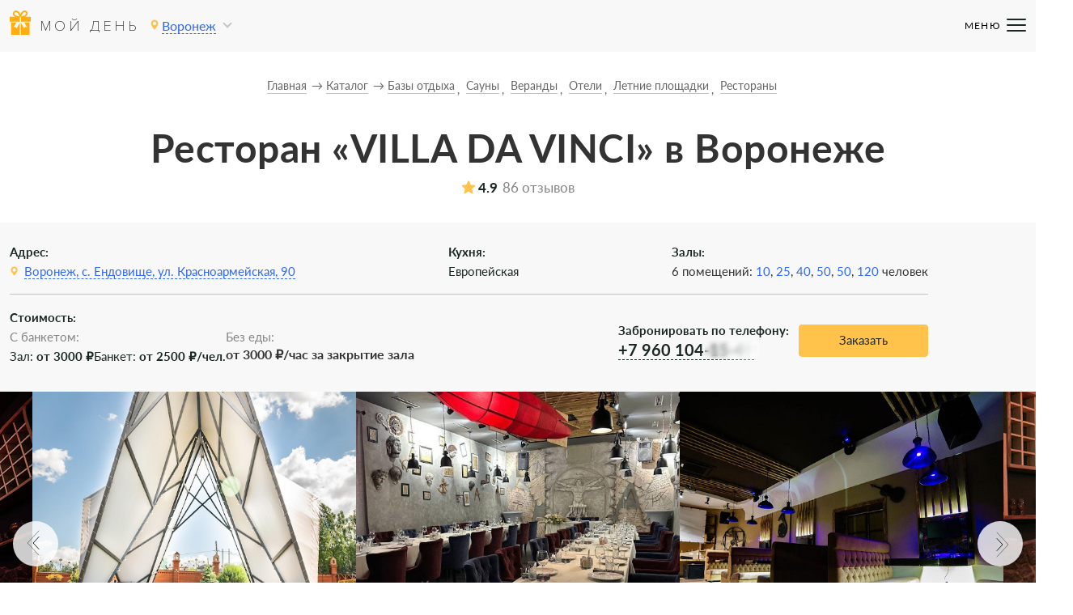

--- FILE ---
content_type: text/html; charset=UTF-8
request_url: https://voronezh.birthday-place.ru/catalog/restoran-vila-da-vinci/
body_size: 37218
content:
<!DOCTYPE html>
<html lang="ru-RU">

<head>
    <meta charset="UTF-8">
    <meta http-equiv="X-UA-Compatible" content="IE=edge">
    <meta name="viewport" content="width=device-width, initial-scale=1">

    <link rel="icon" href="/upload/img/bd/favicon.ico">
    <link type="image/x-icon" rel="shortcut icon" href="/upload/img/bd/favicon.ico">
    <link type="image/png" sizes="16x16" rel="icon" href="/upload/img/bd/favicon-16x16.png">
    <link type="image/png" sizes="32x32" rel="icon" href="/upload/img/bd/favicon-32x32.png">
    <link type="image/png" sizes="192x192" rel="icon" href="/upload/img/bd/android-chrome-192x192.png">
    <link rel="apple-touch-icon" href="/upload/img/bd/apple-touch-icon.png">
    <meta name="msapplication-square150x150logo" content="/upload/img/bd/mstile-150x150.png">
    <meta name="msapplication-config" content="/upload/img/bd/browserconfig.xml">
    <link rel="manifest" href="/upload/img/bd/webmanifest.json">

    <title>Ресторан «VILLA DA VINCI» Воронеж, с. Ендовище, ул. Красноармейская, 90 на день рождения</title>

    <meta property="og:title" content="Ресторан «VILLA DA VINCI» в Воронеже">
<meta property="og:description" content="Ресторан «VILLA DA VINCI» на день рождения: Воронеж, с. Ендовище, ул. Красноармейская, 90, фото, цены на банкет - вся подробная информация здесь">
<meta property="og:type" content="website">
<meta property="og:url" content="http://voronezh.birthday-place.ru/catalog/restoran-vila-da-vinci/">
<meta property="og:image" content="https://img.birthday-place.ru/j1gMhg1rckraJp7oX7I4RtH7OMUKawMkGHE-5k51Jl1jF4MbCZ0OR1_EJI5QV3AHin2n-nGu4mK4aFHJGi6oLIRE3wceYlVvv3qVWQ">
<link href="/assets/ae3f4e00/css/app.min.css?v=1768377657" rel="stylesheet">
        <meta name='description' content='Ресторан «VILLA DA VINCI» на день рождения: Воронеж, с. Ендовище, ул. Красноармейская, 90, фото, цены на банкет - вся подробная информация здесь'>        <meta name="csrf-param" content="_csrf-frontend">
<meta name="csrf-token" content="cv_sCIN87QjpOaRaBBa-BIyDg1dOa51rpx4Eziz2fucjm7tZ1U7ZPb9t5itId8ZT1NrmOwcgzQbgQUCEarlIsQ==">

	 <script type="application/ld+json">{
				"@context": "https://schema.org",
				"@type": [
					"Apartment",
					"Product"
				],
				"name": "VILLA DA VINCI",
				"offers": {
					"@type": "AggregateOffer",
					"priceCurrency": "RUB",
					"highPrice": "2500",
					"lowPrice": "2500"
				},
				"aggregateRating": {
					"@type": "AggregateRating",
					"bestRating": "5",
					"reviewCount": "86",
					"ratingValue": "4.9"
				}}</script>
    <style>
        @charset "UTF-8";@font-face{font-family:'Proxima Nova Thin';src:url(/upload/fonts/proxima_nova_thin.eot);src:url(/upload/fonts/proxima_nova_thin.eot?#iefix) format("embedded-opentype"),url(/upload/fonts/proxima_nova_thin.woff2) format("woff2"),url(/upload/fonts/proxima_nova_thin.woff) format("woff"),url(/upload/fonts/proxima_nova_thin.ttf) format("truetype"),url(/upload/fonts/proxima_nova_thin.svg#proxima_nova_thin) format("svg");font-weight:300;font-style:normal;font-display:swap}@font-face{font-family:'Proxima Nova Regular';src:url(/upload/fonts/proxima_nova_regular.eot);src:url(/upload/fonts/proxima_nova_regular.eot?#iefix) format("embedded-opentype"),url(/upload/fonts/proxima_nova_regular.woff2) format("woff2"),url(/upload/fonts/proxima_nova_regular.woff) format("woff"),url(/upload/fonts/proxima_nova_regular.ttf) format("truetype"),url(/upload/fonts/proxima_nova_regular.svg#proxima_nova_regular) format("svg");font-weight:400;font-style:normal;font-display:swap}@font-face{font-family:Lato;src:url(/upload/fonts/lato_light.eot);src:url(/upload/fonts/lato_light.eot?#iefix) format("embedded-opentype"),url(/upload/fonts/lato_light.woff2) format("woff2"),url(/upload/fonts/lato_light.woff) format("woff"),url(/upload/fonts/lato_light.ttf) format("truetype"),url(/upload/fonts/lato_light.svg#lato_light) format("svg");font-weight:300;font-style:normal;font-display:swap}@font-face{font-family:Lato;src:url(/upload/fonts/lato_italic.eot);src:url(/upload/fonts/lato_italic.eot?#iefix) format("embedded-opentype"),url(/upload/fonts/lato_italic.woff2) format("woff2"),url(/upload/fonts/lato_italic.woff) format("woff"),url(/upload/fonts/lato_italic.ttf) format("truetype"),url(/upload/fonts/lato_italic.svg#lato_italic) format("svg");font-weight:300;font-style:italic;font-display:swap}@font-face{font-family:Lato;src:url(/upload/fonts/lato_regular.eot);src:url(/upload/fonts/lato_regular.eot?#iefix) format("embedded-opentype"),url(/upload/fonts/lato_regular.woff2) format("woff2"),url(/upload/fonts/lato_regular.woff) format("woff"),url(/upload/fonts/lato_regular.ttf) format("truetype"),url(/upload/fonts/lato_regular.svg#lato_regular) format("svg");font-weight:400;font-style:normal;font-display:swap}@font-face{font-family:Lato;src:url(/upload/fonts/lato_italic.eot);src:url(/upload/fonts/lato_italic.eot?#iefix) format("embedded-opentype"),url(/upload/fonts/lato_italic.woff2) format("woff2"),url(/upload/fonts/lato_italic.woff) format("woff"),url(/upload/fonts/lato_italic.ttf) format("truetype"),url(/upload/fonts/lato_italic.svg#lato_italic) format("svg");font-weight:400;font-style:italic;font-display:swap}@font-face{font-family:Lato;src:url(/upload/fonts/lato_bold.eot);src:url(/upload/fonts/lato_bold.eot?#iefix) format("embedded-opentype"),url(/upload/fonts/lato_bold.woff2) format("woff2"),url(/upload/fonts/lato_bold.woff) format("woff"),url(/upload/fonts/lato_bold.ttf) format("truetype"),url(/upload/fonts/lato_bold.svg#lato_bold) format("svg");font-weight:700;font-style:normal;font-display:swap}@font-face{font-family:Lato;src:url(/upload/fonts/lato_italic.eot);src:url(/upload/fonts/lato_italic.eot?#iefix) format("embedded-opentype"),url(/upload/fonts/lato_italic.woff2) format("woff2"),url(/upload/fonts/lato_italic.woff) format("woff"),url(/upload/fonts/lato_italic.ttf) format("truetype"),url(/upload/fonts/lato_italic.svg#lato_italic) format("svg");font-weight:700;font-style:italic;font-display:swap}header{position:absolute;width:100%;top:0;left:0;height:80px;z-index:100;background:rgba(255,255,255,0);color:#000}@media (max-width:1440px){header{height:64px}}header .header_wrap{display:grid;grid-template-columns:1fr 3fr 1fr;justify-content:space-between;align-items:center;height:100%;position:relative;background:#f8f8f8;padding:0 40px}@media (max-width:1440px){header .header_wrap{padding:0 12px}}header .header_wrap .header_left{display:flex;flex-direction:row;align-items:center;margin-right:20px}header .header_wrap .header_nav{display:flex;-webkit-column-gap:30px;-moz-column-gap:30px;column-gap:30px;row-gap:16px;justify-content:center;transition:opacity .3s ease!important}header .header_wrap .header_nav .header_nav-link{font-weight:700;font-size:20px;line-height:24px;color:#1a2824;white-space:nowrap;transition:all .3s ease}header .header_wrap .header_nav .header_nav-link:hover{color:#ffc24a!important}@media (max-width:1440px){header .header_wrap .header_nav{position:absolute;top:-1000px;left:0;width:100%;height:auto;display:flex;flex-wrap:wrap;flex-direction:row;justify-content:center;align-items:flex-start;padding:16px 12px;background:#fff;box-shadow:0 5px 20px rgba(34,36,28,.1);opacity:0}header .header_wrap .header_nav .header_nav-link{font-size:17px;line-height:22px}}@media (max-width:570px){header .header_wrap .header_nav{display:none;row-gap:32px;top:50px;flex-direction:column;align-items:center;justify-content:flex-start;height:calc(100vh - 50px)}header .header_wrap .header_nav .header_nav-link{font-size:20px;line-height:24px;position:relative}header .header_wrap .header_nav .header_nav-link:after{content:'';width:24px;height:1px;border-bottom:1px solid #c4c4c4;position:absolute;bottom:-16px;left:50%;transform:translateX(-50%)}header .header_wrap .header_nav .header_nav-link:last-child:after{width:0;height:0}}header .header_wrap .header_nav._active{display:flex;opacity:1;top:64px}header .header_wrap .header_nav-mobile{position:absolute;display:none;flex-direction:row;align-items:center;width:76px;right:12px;height:32px;cursor:pointer}header .header_wrap .header_nav-mobile .header_nav-burger{width:24px;height:24px}header .header_wrap .header_nav-mobile .header_nav-title{font-weight:400;font-size:12px;line-height:20px;letter-spacing:.1em;color:#000}header .header_wrap .header_nav-mobile span{position:absolute;top:14px;right:0;width:24px;height:2px;background:#1a2824;border-radius:16px;transition:all .3s ease}header .header_wrap .header_nav-mobile span:first-child{top:7px}header .header_wrap .header_nav-mobile span:last-child{top:21px}header .header_wrap .header_nav-mobile._active span{transform:scale(0)}header .header_wrap .header_nav-mobile._active span:first-child{transform:rotate(-45deg);top:14px}header .header_wrap .header_nav-mobile._active span:last-child{transform:rotate(45deg);bottom:16px;top:unset}@media (max-width:1440px){header .header_wrap .header_nav-mobile{display:flex}}@media (max-width:570px){header .header_wrap .header_nav-mobile{width:auto}header .header_wrap .header_nav-mobile .header_nav-title{display:none}}header .header_wrap .header_city{cursor:pointer;display:flex;flex-direction:row;flex-wrap:nowrap;align-items:center}header .header_wrap .header_city img{margin-bottom:3px}@media (max-width:570px){header .header_wrap .header_city{position:absolute;background:url(/upload/img/geo_label_mobile.svg) no-repeat;width:17px;height:22px;left:auto;right:56px;top:18px}header .header_wrap .header_city img,header .header_wrap .header_city span{display:none}}header .header_wrap .city{border-bottom:1px dashed #3067f3;position:relative;color:#3067f3;margin-left:4px}header .header_wrap .city:hover{border-bottom:none}header .header_wrap .choose{display:inline-block;width:8px;height:8px;margin:-3px 10px 3px;border:solid #c4c4c4;border-width:0 2px 2px 0;transform:rotate(45deg)}header .header_wrap .choose._expand{transform:rotate(225deg)}header .header_wrap .header_menu{display:flex}@media (max-width:1440px){header .header_wrap .header_menu{display:none}}header .header_wrap .header_menu .header_menu_item{line-height:30px;font-size:16px;color:#f7b22a;font-weight:600;margin:0 33px;padding:0 10px}header .header_wrap .header_menu .header_menu_item:hover{color:#5ba641}header .header_wrap .header_menu .header_menu_item._active{color:#fda800}header .header_wrap .header_burger{display:none;position:absolute;width:35px;height:27px;right:10px;top:32px;cursor:pointer;overflow:hidden}@media (max-width:1440px){header .header_wrap .header_burger{display:block}}@media (max-width:768px){header .header_wrap .header_burger{width:26px;height:20px;top:18px;right:12px}}header .header_wrap .header_burger div{width:35px;height:5px;border-radius:2px;background:#5ba641;position:absolute;top:0;left:0;transition:transform .3s ease}@media (max-width:768px){header .header_wrap .header_burger div{width:25px;height:4px}}header .header_wrap .header_burger div:nth-child(1){transform:translate(0,0)}@media (max-width:768px){header .header_wrap .header_burger div:nth-child(1){transform:translate(0,0)}}header .header_wrap .header_burger div:nth-child(2){transform:translate(0,11px)}@media (max-width:768px){header .header_wrap .header_burger div:nth-child(2){transform:translate(0,8px)}}header .header_wrap .header_burger div:nth-child(3){transform:translate(0,22px)}@media (max-width:768px){header .header_wrap .header_burger div:nth-child(3){transform:translate(0,16px)}}header._active .header_burger div:nth-child(1){transform:translate(0,11px) rotate(45deg)}header._active .header_burger div:nth-child(2){transform:translate(0,11px) rotate(-45deg)}header._active .header_burger div:nth-child(3){transform:translate(0,50px)}header .city_list_top{display:none;align-items:center;flex-direction:row;padding:0 12px;height:unset;margin-bottom:10px;margin-top:3px}header .city_list_top .header_logo_2 .header_logo_text{color:#000!important}@media (max-width:570px){header .city_list_top{display:flex}}.header_logo{color:#000}.header_logo .header_logo_img{width:26.28px;height:36px;-o-object-fit:cover;object-fit:cover}.header_logo .header_logo_text{font-size:18px;font-weight:300;letter-spacing:4.2px;text-transform:uppercase;font-family:'Proxima Nova Thin',sans-serif}.header_logo_2{white-space:nowrap;margin-left:12px;margin-right:30px}@media (max-width:1440px){.header_logo_2{margin-right:13px}}.city_list_wrap{position:absolute;background:#fff;color:#000;padding:12px 0;cursor:auto;top:70px;left:230px;display:none;width:710px;height:625px;border-radius:4px;box-shadow:0 5px 20px rgba(34,36,28,.1)}.city_list_wrap.__visible{display:block}.city_list_wrap:before{content:'';position:absolute;border:8px solid rgba(255,255,255,0);border-bottom:8px solid #fff;top:-16px;left:25px}@media (max-width:768px){.city_list_wrap:before{left:210px}}.city_list_wrap input{font-size:17px;line-height:25px;border-bottom:1px solid #848484;color:#848484;padding:9px 20px 9px 0;background:url(/upload/img/search.svg) no-repeat right;margin-bottom:10px;font-size:14px;line-height:20px;display:inline-block;padding:4px 20px 4px 0;width:200px}@media (max-width:570px){.city_list_wrap input{width:92%;margin:12px 12px 12px 12px}}@media (max-width:768px){.city_list_wrap{left:15px;top:55px}}@media (max-width:570px){.city_list_wrap{top:0;left:0;overflow:scroll;z-index:10;width:100%;height:auto;border-radius:unset}.city_list_wrap .header_logo img{margin-top:-3px}}.city_list_top{display:none;height:45px}.city_list_top .header_logo_2{color:#000;top:19px;font-family:'Proxima Nova Regular',sans-serif}@media (max-width:570px){.city_list_top{display:block}}.city_list_close{position:absolute;transform:rotate(45deg);top:15px;right:11px;width:28px;height:28px}.city_list_close:before{content:'';background:#000;position:absolute;border-radius:2px;width:100%;height:2px;top:13px;left:0}.city_list_close:after{content:'';background:#000;position:absolute;border-radius:2px;width:2px;height:100%;top:0;left:13px}.city_list{display:flex;flex-wrap:wrap;flex-direction:column;height:90%}.city_list_title{font-weight:700;font-size:20px;line-height:24px;font-size:17px;margin:0 30px 10px 12px}.city_list_item{display:flex;align-items:flex-start;width:25%;padding:12px 12px 0}.city_list_item .char{margin-right:8px;font-size:17px;text-align:center;color:#848484;width:12px;font-size:14px;line-height:24px;font-weight:400;letter-spacing:.01em}.city_list_item .city_in_char{font-size:17px;line-height:25px;font-size:14px;line-height:20px}.city_list_item a{display:block;color:#3067f3;font-size:14px;line-height:24px;font-weight:400;letter-spacing:.01em}@media (max-width:570px){.city_list_item{width:100%}}@media (max-width:570px){._popup_overflow{overflow:hidden}}header.home:not(._active) .header_wrap{color:#fff;background:0 0}header.home:not(._active) .header_wrap .header_logo_text{color:#fff}header.home:not(._active) .header_wrap .city{color:#fff;border-bottom:1px dashed rgba(255,255,255,.3)}header.home:not(._active) .header_wrap .header_nav-mobile .header_nav-title{color:#fff}header.home:not(._active) .header_wrap .header_nav-mobile span{background:#fff}@media (max-width:570px){header.home:not(._active) .header_wrap .header_city{background:url(/upload/img/geo_label_mobile_home.svg) no-repeat}}header.home:not(._active) .header_wrap .header_nav._active{background:rgba(52,53,61,.7)}header.home:not(._active) .header_wrap .header_nav .header_nav-link{color:#fff}@media (max-width:1440px){header.home:not(._active) .header_wrap .header_nav._active{background:#fff}header.home:not(._active) .header_wrap .header_nav .header_nav-link{color:#1a2824}}[data-page-type=index] .items_list_listing{padding:80px 0 60px}[data-page-type=index] .items_list_listing h2{margin:2rem 0}@media (max-width:570px){[data-page-type=index] .items_list_listing{padding:60px 0}[data-page-type=index] .items_list_listing h2{margin-top:0}}.main_top{width:100%;display:flex;flex-direction:column;align-items:center;top:60px;position:relative;margin:0 auto;padding:5px 0 230px}@media (max-width:1000px){.main_top{flex-direction:column}}@media (max-width:768px){.main_top.__short_3{padding:5px 0 170px}}.main_top h1{color:#fff;text-align:center;margin:0 auto;font-size:50px;line-height:60px;letter-spacing:.01em;max-width:1000px}@media (max-width:1000px){.main_top h1{text-align:center;margin-right:0;width:100%}}@media (max-width:768px){.main_top h1{font-size:40px;line-height:44px}}@media (max-width:570px){.main_top h1{font-size:32px;line-height:34px}}.main_top .main_top_desc{color:#fff;margin:14px auto 28px;text-align:center;font-family:"Playfair Display",sans-serif;font-style:italic;font-size:24px;line-height:32px}@media (max-width:1000px){.main_top .main_top_desc{text-align:center;width:100%}}@media (max-width:768px){.main_top .main_top_desc{margin-top:10px}}.main_top .main_top_desc p{font-weight:500;font-size:24px;line-height:39px}@media (max-width:768px){.main_top .main_top_desc p{font-size:20px;line-height:29px}}.main_search{text-align:center;position:relative;display:flex;padding:0 12px}@media (max-width:570px){.main_search{display:block}}.main_search .main_search_city{display:none;width:245px;background:#fff;border:1px solid #dedede;box-sizing:border-box;text-align:left}@media (max-width:570px){.main_search .main_search_city{width:100%;margin:22px auto 0}}.main_search .main_search_city_input{width:100%;border-radius:2px;font-size:15px;line-height:24px;padding:14px 12px;cursor:pointer}.main_search .main_search_city_input::-webkit-input-placeholder{color:#848484}.main_search .main_search_city_input:-moz-placeholder{color:#848484}.main_search .main_search_city_input::-moz-placeholder{color:#848484}.main_search .main_search_city_input:-ms-input-placeholder{color:#848484}.main_search .main_search_type_room{position:relative;display:inline-block;background:#fff;border:1px solid #dedede;box-sizing:border-box;border-radius:2px;font-size:15px;line-height:24px;padding:14px 12px;width:246px;text-align:left;cursor:pointer;margin:0 -3px 0 -4px;color:#848484}@media (max-width:570px){.main_search .main_search_type_room{width:100%;margin:12px auto}}.main_search .main_search_type_room .choose{position:absolute;right:0;width:8px;height:8px;margin:-3px 10px 3px;border:solid #848484;border-width:0 2px 2px 0;transform:rotate(45deg);display:inline-block;float:right;margin-top:8px}.main_search .main_search_type_room .choose._expand{transform:rotate(225deg)}.main_search .main_search_submit{background:linear-gradient(0deg,#ffc24a,#ffc24a),linear-gradient(0deg,#b1c86f,#b1c86f),linear-gradient(0deg,#d64582,#d64582),linear-gradient(111.56deg,#a70c72 -6.24%,#e50799 104.4%),#29edb2;border-radius:2px;width:160px;font-size:15px;line-height:24px;padding:14px 12px;border:1px solid #ffc24a;box-sizing:border-box;display:inline-block;cursor:pointer}@media (max-width:570px){.main_search .main_search_submit{width:100%;margin:0 auto}}.main_search .main_search_city_list{padding:4px 4px 12px 12px;position:absolute;background-color:#fff;z-index:1;overflow-y:auto;width:244px;top:56px;border:1px solid #dedede;left:-1px;height:160px;display:none}@media (max-width:768px){.main_search .main_search_city_list{width:100%}}.main_search .main_search_city_list p{font-size:15px;line-height:24px;margin:4px 0;color:#848484;cursor:pointer}.main_search .main_search_city_list p span{color:#000;font-weight:600}.main_search .main_search_city_list p:hover{color:#3067f3}.main_search .main_search_city_list p:hover span{color:#3067f3}@media (max-width:570px){.main_search .main_search_city_list{top:78px}}.main_search .main_search_type_room_list{padding:4px 4px 12px 12px;position:absolute;background-color:#fff;z-index:1;overflow-y:auto;width:244px;top:55px;border:1px solid #dedede;left:0;height:160px;display:none}@media (max-width:768px){.main_search .main_search_type_room_list{width:100%}}.main_search .main_search_type_room_list p{font-size:15px;line-height:24px;margin:4px 0;color:#848484;cursor:pointer}.main_search .main_search_type_room_list p span{color:#000}.main_search .main_search_type_room_list p:hover{color:#3067f3}.mCS-dark-thick.mCSB_scrollTools .mCSB_dragger .mCSB_dragger_bar{background-color:#3067f3!important}.main_rectangle_wrap{display:flex;top:auto;width:100%;justify-content:center;bottom:-36px;position:absolute;left:0;right:0;margin-left:auto;margin-right:auto}@media (max-width:570px){.main_rectangle_wrap:not(.content_info_adv){overflow:hidden;width:320px;height:190px;bottom:-35px}.main_rectangle_wrap:not(.content_info_adv).__short_3{bottom:-113px}}@media (max-width:768px){.main_rectangle_wrap._short{display:none}}.main_rectangle{width:150.26px;height:150.26px;position:relative;margin:0 35px}@media (max-width:1440px) and (min-width:1000px){.main_rectangle{margin:0 20px}}@media (max-width:1000px) and (min-width:768px){.main_rectangle{margin:0 20px}}@media (max-width:768px){.main_rectangle{width:126.54px;height:126.54px;margin:0 10px}}@media (max-width:570px){.main_rectangle{width:105px;height:105px;margin:0 10px}.main_rectangle.main_rectangle_count_x{display:none}.main_rectangle.main_rectangle_count_1{position:absolute;top:-10px;left:0}.main_rectangle.main_rectangle_count_2{position:absolute;top:-10px;left:111px}.main_rectangle.main_rectangle_count_3{position:absolute;top:-10px;left:221px}.main_rectangle.main_rectangle_count_4{position:absolute;top:67px;left:54px}.main_rectangle.main_rectangle_count_5{position:absolute;top:67px;left:160px}}.main_rectangle .main_rectangle_1{position:absolute;left:.57%;right:27.06%;top:36.76%;bottom:-9.12%;background:#ffad0f;border-radius:40px;transform:rotate(-30deg)}@media (max-width:768px){.main_rectangle .main_rectangle_1{border-radius:33.6842px}}@media (max-width:570px){.main_rectangle .main_rectangle_1{border-radius:27.3684px}}.main_rectangle .main_rectangle_2{position:absolute;visibility:hidden;left:15.8%;right:27.95%;top:70.31%;bottom:-26.57%;left:8.8%;right:34.95%;top:44.31%;bottom:-1px;background:#ff6b00;mix-blend-mode:normal;opacity:.2;border-radius:30px;transform:rotate(-75.7deg)}@media (max-width:768px){.main_rectangle .main_rectangle_2{border-radius:25.2632px}}@media (max-width:570px){.main_rectangle .main_rectangle_2{border-radius:20.5263px}}.main_rectangle .main_rectangle_count{font-family:Playfair Display;font-style:italic;font-weight:400;font-size:72px;line-height:96px;align-items:center;text-align:center;letter-spacing:-.02em;color:#fff;display:inline-block;position:relative;top:0;bottom:0;left:0;right:0;margin:40px -21px -6px;width:100%}@media (max-width:768px){.main_rectangle .main_rectangle_count{font-size:60px;line-height:80px;margin:30px -16px -6px}}@media (max-width:570px){.main_rectangle .main_rectangle_count{font-size:48px;line-height:64px;margin:25px -15px -6px}}.main_rectangle .main_rectangle_type{font-size:15px;line-height:24px;align-items:center;text-align:center;color:#1a2824;display:inline-block;position:relative;top:0;bottom:0;left:0;right:0;margin:-25px -21px;width:100%}@media (max-width:768px){.main_rectangle .main_rectangle_type{font-size:14px;line-height:20px;margin:-25px -16px}}@media (max-width:570px){.main_rectangle .main_rectangle_type{font-size:11px;line-height:20px;margin:-25px -15px}}.main_rectangle .main_rectangle_icon{display:inline-block;position:relative;top:0;bottom:0;left:0;right:0;margin:65px 0 0 16px}@media (max-width:768px){.main_rectangle .main_rectangle_icon{margin:52px 0 0 7px}}.items_list_listing .items_list_btn{display:flex;align-items:center;justify-content:center;max-width:260px;width:auto;height:40px;padding:5px 28px;margin:20px auto 0}.main_top_slider{position:relative;top:0;height:480px;overflow:hidden;width:100%;background-color:#c5c5c5}@media (max-width:768px){.main_top_slider{height:350px}.main_top_slider._short{height:400px}.main_top_slider.__shotr_3{height:450px}}@media (max-width:570px){.main_top_slider{height:560px}.main_top_slider._short{height:430px}.main_top_slider.__short_3{height:450px}}.main_top_slider img{height:100%}.listing_wrap{background:#f8f8f8;padding:80px 0 60px}@media (max-width:570px){.listing_wrap{padding:60px 0}}body{font-family:Lato,sans-serif;-webkit-font-smoothing:antialiased;-webkit-tap-highlight-color:transparent;padding:0;margin:0;font-size:16px;line-height:26px;color:#333;display:flex;flex-direction:column;min-height:100vh;-ms-text-size-adjust:100%;-webkit-text-size-adjust:100%;box-sizing:border-box;background-color:#fff;overflow-x:hidden}body,html{height:100%}body._overflow{overflow:hidden}body._overflow .main_wrap{-webkit-filter:blur(4px);filter:blur(4px)}.hidden{display:none;z-index:-1}.blur_phone{cursor:pointer;position:absolute;top:0;right:-3px;height:100%;width:64px;display:inline-block;background:linear-gradient(to right,rgba(248,248,248,0) 3%,#fff);-webkit-filter:blur(2.5px);filter:blur(2.5px);-webkit-backdrop-filter:blur(2px);backdrop-filter:blur(2px);z-index:1000}ul{margin-top:10px;margin-bottom:10px;list-style-position:inside}li{font-weight:400;font-size:15px;line-height:24px}.main_wrap{min-height:100%;background-color:#fff;display:flex;flex-direction:column}.main_wrap._blur .content_wrap,.main_wrap._blur footer,.main_wrap._blur header{-webkit-filter:blur(5px);filter:blur(5px)}.main_wrap._blur header{top:-10px;padding-top:10px}.main_wrap._blur footer{bottom:10px;padding-top:10px}.content_wrap{flex-grow:1;margin:0 auto;width:100%;background:#fff;position:relative;margin-top:99px}@media (max-width:1440px) and (min-width:1000px){.content_wrap{margin-top:90px}}@media (max-width:1000px) and (min-width:768px){.content_wrap{margin-top:90px}}@media (max-width:768px){.content_wrap{margin-top:55px}}.content_wrap.index_first_page{margin-top:0}.main_wrapper{width:100%;position:relative}.content_block{width:1200px;margin:auto;position:relative}@media (max-width:1440px) and (min-width:1000px){.content_block{width:calc(100% - 24px)}}@media (max-width:1000px){.content_block{width:calc(100% - 24px)}}[data-page-type]{margin-top:140px}[data-page-type] .content_loading{display:none;position:absolute;top:0;left:0;width:100%;height:100%;background:#fff;opacity:.6;z-index:10;overflow:hidden}@media (max-width:768px){[data-page-type]{margin-top:130px}}@media (max-width:570px){[data-page-type]{margin-top:110px}}[data-page-type]._loading .content_loading{display:block}[data-page-type][data-page-type=listing] .content_loading{height:calc(100% + 20px)}[data-page-type][data-page-type=listing] .form_wrapper{padding-top:0}[data-page-type][data-page-type=index]{margin-top:0}*{margin:0;padding:0;border:0;font-size:100%;vertical-align:baseline;line-height:normal}button,input,textarea{-webkit-appearance:none;-moz-appearance:none;appearance:none;background-color:unset;outline:0;border:none;border-radius:0;font-size:inherit;line-height:inherit}:focus{outline:0}i.icon{display:block}*{box-sizing:border-box}:after,:before{box-sizing:border-box}a{text-decoration:none;background-color:rgba(255,255,255,0);color:#3067f3}p{font-weight:400;font-size:15px;line-height:24px}._button{background:linear-gradient(0deg,#ffc24a,#ffc24a),linear-gradient(0deg,#b1c86f,#b1c86f),linear-gradient(0deg,#d64582,#d64582),linear-gradient(111.56deg,#a70c72 -6.24%,#e50799 104.4%),#29edb2;border-radius:2px;width:160px;font-size:15px;line-height:24px;padding:15px 36px;border:1px solid #ffc24a;box-sizing:border-box;display:inline-block;cursor:pointer;color:#1a2824;font-weight:400;margin-left:0;text-align:center}._button:hover{background:#f7b22a}._button:active{background:#fda800}._button._inactive{background:#dedede;color:#666;cursor:initial}._pagination{display:none}h1{font-weight:700;line-height:48px;font-size:48px;letter-spacing:.01em}@media (max-width:768px){h1{font-weight:700;font-size:32px;line-height:36px}}h2{line-height:40px;font-size:32px;text-align:center;font-weight:700}@media (max-width:768px){h2{font-size:24px;line-height:32px}}h3{line-height:36px;font-size:28px;font-weight:700}@media (max-width:768px){h3{font-size:24px;line-height:32px}}h4{line-height:32px;font-size:24px;font-weight:700}@media (max-width:768px){h4{font-size:20px;line-height:28px}}._link{color:#848484;border-bottom:1px dashed #848484}._link:hover{border-bottom:none}.title{display:flex;justify-content:center;flex-wrap:wrap;text-align:center;flex-direction:column}@media (max-width:1000px){.title{flex-direction:column;align-items:center}}@media (max-width:1000px) and (min-width:768px){.title{margin-bottom:20px}}@media (max-width:768px){.title{margin-top:-15px;margin-bottom:20px}}.title h1{text-align:center}.title .title_count{color:#666;margin-left:15px;font-family:'Playfair Display',sans-serif;font-style:italic;font-size:24px;line-height:32px;margin-top:8px}@media (max-width:1000px){.title .title_count{text-align:center;margin-left:0}}.title .title_desc{display:flex;width:100%;justify-content:center;margin-top:5px}.title .title_desc p{text-align:center;font-size:26px;line-height:32px}.title .title_address{display:flex;width:100%;justify-content:center;margin-top:10px}.title .title_address p{text-align:center;font-weight:500;font-size:16px;line-height:19px;color:#5ba641;border-bottom:1px solid rgba(91,166,65,.5);position:relative}.title .title_address p:before{content:'';width:12px;height:15px;background-image:url(/upload/img/pin_icon.svg);background-position:0 50%;background-size:12px;background-repeat:no-repeat;position:absolute;left:-18px;top:2px}.breadcrumbs{list-style:none;padding:0;margin:0;position:relative;bottom:calc(100% + 20px);display:flex;justify-content:center;width:100%;font-weight:500;top:-43px;bottom:auto;flex-wrap:wrap}.breadcrumbs .breadcrumbs_item{position:relative;line-height:18px;font-size:14px;color:#666;border-bottom:1px solid rgba(51,51,51,.3);margin:0 12px;cursor:pointer}.breadcrumbs .breadcrumbs_item a{color:#666}.breadcrumbs .breadcrumbs_item:after{content:'→';position:absolute;left:calc(100% + 6px);pointer-events:none}.breadcrumbs .breadcrumbs_item:last-child:after{display:none}.breadcrumbs .breadcrumbs_item_multiple{margin-right:2px}.breadcrumbs .breadcrumbs_item_multiple:after{content:',';left:calc(100% + 3px)}.checkbox_item{margin-right:20px}@media (max-width:1440px) and (min-width:1000px){.checkbox_item{margin:0 10px}}@media (max-width:1000px) and (min-width:768px){.checkbox_item{margin:0 10px}}.checkbox_item .checkbox_pseudo{font-weight:500;font-size:16px;line-height:26px;padding-left:21px;position:relative;cursor:pointer}.checkbox_item .checkbox_pseudo:before{content:'';position:absolute;width:16px;height:16px;left:0;top:4px;border:1px solid #c4c4c4;border-radius:2px}.checkbox_item .checkbox_pseudo:after{content:'';position:absolute;background-image:url(/upload/img/checkbox_pin.svg);background-size:100%;width:10px;height:9px;top:7px;left:3px;display:none}.checkbox_item._active .checkbox_pseudo:after{display:block}.checkbox_item input{display:none}input::-webkit-inner-spin-button,input::-webkit-outer-spin-button{-webkit-appearance:none;margin:0}input[type=number]{-moz-appearance:textfield}.main_top{padding-top:24px!important}._popup_overflow{overflow:hidden}.gallery-pagination{position:absolute;top:unset!important;bottom:8px!important;left:50%!important;transform:translateX(-50%);z-index:10;display:flex;flex-direction:row;flex-wrap:wrap;justify-content:center;row-gap:4px;padding:0 20px}.gallery-pagination .swiper-pagination-bullet{width:8px;height:8px;border:1px solid #dedede}.gallery-pagination .swiper-pagination-bullet.swiper-pagination-bullet-active{border:1px solid #ffc24a;background:linear-gradient(0deg,#ffc24a,#ffc24a),linear-gradient(0deg,#b1c86f,#b1c86f),linear-gradient(0deg,#d64582,#d64582),linear-gradient(97.87deg,#a70c72 -6.24%,#e50799 104.4%),#29edb2}.item-gallery-pagination{top:unset!important;bottom:8px!important;width:60px;height:8px!important;left:50%!important;transform:translateX(-50%)!important}.item-gallery-pagination .swiper-pagination-bullet{width:8px;height:8px;border:1px solid #dedede}.item-gallery-pagination .swiper-pagination-bullet.swiper-pagination-bullet-active{border:1px solid #ffc24a;background:linear-gradient(0deg,#ffc24a,#ffc24a),linear-gradient(0deg,#b1c86f,#b1c86f),linear-gradient(0deg,#d64582,#d64582),linear-gradient(97.87deg,#a70c72 -6.24%,#e50799 104.4%),#29edb2}.breadcrumbs{row-gap:6px!important}.breadcrumbs .breadcrumbs_item::after{bottom:0!important}.breadcrumbs .breadcrumbs_item_multiple::after{top:5px!important}@media (max-width:570px){.breadcrumbs{padding-top:10px}}
/*# sourceMappingURL=app-main.min.css.map */
    </style>
</head>

<body data-channel-id="4">
<!-- Yandex.Metrika counter -->
<script type="text/javascript">
    var fired = false;
    const REAL_USER_EVENT_TRIGGERS = [
        'click',
        'scroll',
        'keypress',
        'wheel',
        'mousemove',
        'touchmove',
        'touchstart',
    ];
    REAL_USER_EVENT_TRIGGERS.forEach(event => {
        window.addEventListener(event, () => {
            if (fired === false) {
                fired = true;
                load_other();
            }
        });
    }, {passive: true});

    function load_other() {
        setTimeout(() => {
            (function (m, e, t, r, i, k, a) {
                m[i] = m[i] || function () {
                    (m[i].a = m[i].a || []).push(arguments)
                };
                m[i].l = 1 * new Date();
                k = e.createElement(t), a = e.getElementsByTagName(t)[0], k.async = 1, k.src = r, a.parentNode.insertBefore(k, a)
            })
            (window, document, "script", "https://mc.yandex.ru/metrika/tag.js", "ym");

            ym(67719148, "init", {
                clickmap: true,
                trackLinks: true,
                accurateTrackBounce: true,
                webvisor: true
            });

            var googletagmanager_js = document.createElement('script');
            googletagmanager_js.src = 'https://www.googletagmanager.com/gtag/js?id=UA-179040293-1';
            document.body.appendChild(googletagmanager_js);

        }, 500);
    }

    setTimeout(() => {
        fired = true;
        load_other();
        gtag('event', 'read', {'event_category': '15 seconds'});
    }, 15000);
</script>
<noscript>
    <div><img src="https://mc.yandex.ru/watch/67719148" style="position:absolute; left:-9999px;" alt=""/></div>
</noscript>
<!-- /Yandex.Metrika counter -->
<!-- Global site tag (gtag.js) - Google Analytics -->
<script>
    window.dataLayer = window.dataLayer || [];

    function gtag() {
        dataLayer.push(arguments);
    }

    gtag('js', new Date());

    gtag('config', 'UA-179040293-1');
</script>

<!--    --><div class="main_wrap">

    <header class="">
        <div class="header_wrap">
            <div class="header_left">
                <a href="/" class="header_logo">
                    <img class="header_logo_img" src="/upload/img/logo.svg"
                         alt="День рождения в Воронеже">
                </a>
                <a href="/" class="header_logo header_logo_2">
                    <div class="header_logo_text">МОЙ ДЕНЬ</div>
                </a>
                <div class="header_city">
                    <img src="/upload/img/geo_label.png"/>
                    <span class="city">Воронеж</span>
                    <span class="choose"></span>
                </div>
            </div>
            <div class="city_list_wrap" data-search-wrap>
                <div class="city_list_top">
                    <a href="/" class="header_logo">
                        <img class="header_logo_img" src="/upload/img/logo.svg"
                             alt="День рождения в Воронеже">
                    </a>
                    <a href="/" class="header_logo header_logo_2">
                        <div class="header_logo_text">МОЙ ДЕНЬ</div>
                    </a>
                    <div class="city_list_close"></div>
                </div>
                <span class="city_list_title">Выберите город</span>
                <input type="text" name="city" placeholder="Название города" data-search-input>
                <div class="city_list">
                                            <div class='city_list_item' data-search-city_in_char_wrap>
                            <div class='char'>А</div>
                            <div class='city_in_char' data-search-city_in_char>
                                <a href='https://arkhangelsk.birthday-place.ru' data-search-city>Архангельск</a>
<a href='https://astrakhan.birthday-place.ru' data-search-city>Астрахань</a>
                            </div>
                        </div>
                                            <div class='city_list_item' data-search-city_in_char_wrap>
                            <div class='char'>Б</div>
                            <div class='city_in_char' data-search-city_in_char>
                                <a href='https://barnaul.birthday-place.ru' data-search-city>Барнаул</a>
<a href='https://belgorod.birthday-place.ru' data-search-city>Белгород</a>
<a href='https://bryansk.birthday-place.ru' data-search-city>Брянск</a>
                            </div>
                        </div>
                                            <div class='city_list_item' data-search-city_in_char_wrap>
                            <div class='char'>В</div>
                            <div class='city_in_char' data-search-city_in_char>
                                <a href='https://vladivostok.birthday-place.ru' data-search-city>Владивосток</a>
<a href='https://vladimir.birthday-place.ru' data-search-city>Владимир</a>
<a href='https://volgograd.birthday-place.ru' data-search-city>Волгоград</a>
<a href='https://voronezh.birthday-place.ru' data-search-city>Воронеж</a>
                            </div>
                        </div>
                                            <div class='city_list_item' data-search-city_in_char_wrap>
                            <div class='char'>Е</div>
                            <div class='city_in_char' data-search-city_in_char>
                                <a href='https://ekaterinburg.birthday-place.ru' data-search-city>Екатеринбург</a>
                            </div>
                        </div>
                                            <div class='city_list_item' data-search-city_in_char_wrap>
                            <div class='char'>И</div>
                            <div class='city_in_char' data-search-city_in_char>
                                <a href='https://ivanovo.birthday-place.ru' data-search-city>Иваново</a>
<a href='https://izhevsk.birthday-place.ru' data-search-city>Ижевск</a>
<a href='https://irkutsk.birthday-place.ru' data-search-city>Иркутск</a>
                            </div>
                        </div>
                                            <div class='city_list_item' data-search-city_in_char_wrap>
                            <div class='char'>К</div>
                            <div class='city_in_char' data-search-city_in_char>
                                <a href='https://kazan.birthday-place.ru' data-search-city>Казань</a>
<a href='https://kaliningrad.birthday-place.ru' data-search-city>Калининград</a>
<a href='https://kaluga.birthday-place.ru' data-search-city>Калуга</a>
<a href='https://kemerovo.birthday-place.ru' data-search-city>Кемерово</a>
<a href='https://kirov.birthday-place.ru' data-search-city>Киров</a>
<a href='https://kostroma.birthday-place.ru' data-search-city>Кострома</a>
<a href='https://krasnodar.birthday-place.ru' data-search-city>Краснодар</a>
<a href='https://krasnoyarsk.birthday-place.ru' data-search-city>Красноярск</a>
<a href='https://kursk.birthday-place.ru' data-search-city>Курск</a>
                            </div>
                        </div>
                                            <div class='city_list_item' data-search-city_in_char_wrap>
                            <div class='char'>Л</div>
                            <div class='city_in_char' data-search-city_in_char>
                                <a href='https://lipeck.birthday-place.ru' data-search-city>Липецк</a>
                            </div>
                        </div>
                                            <div class='city_list_item' data-search-city_in_char_wrap>
                            <div class='char'>М</div>
                            <div class='city_in_char' data-search-city_in_char>
                                <a href='https://magnitogorsk.birthday-place.ru' data-search-city>Магнитогорск</a>
<a href='https://birthday-place.ru' data-search-city>Москва</a>
                            </div>
                        </div>
                                            <div class='city_list_item' data-search-city_in_char_wrap>
                            <div class='char'>Н</div>
                            <div class='city_in_char' data-search-city_in_char>
                                <a href='https://nab-chelny.birthday-place.ru' data-search-city>Набережные Челны</a>
<a href='https://novgorod.birthday-place.ru' data-search-city>Нижний Новгород</a>
<a href='https://novosibirsk.birthday-place.ru' data-search-city>Новосибирск</a>
                            </div>
                        </div>
                                            <div class='city_list_item' data-search-city_in_char_wrap>
                            <div class='char'>О</div>
                            <div class='city_in_char' data-search-city_in_char>
                                <a href='https://omsk.birthday-place.ru' data-search-city>Омск</a>
<a href='https://orenburg.birthday-place.ru' data-search-city>Оренбург</a>
                            </div>
                        </div>
                                            <div class='city_list_item' data-search-city_in_char_wrap>
                            <div class='char'>П</div>
                            <div class='city_in_char' data-search-city_in_char>
                                <a href='https://penza.birthday-place.ru' data-search-city>Пенза</a>
<a href='https://perm.birthday-place.ru' data-search-city>Пермь</a>
                            </div>
                        </div>
                                            <div class='city_list_item' data-search-city_in_char_wrap>
                            <div class='char'>Р</div>
                            <div class='city_in_char' data-search-city_in_char>
                                <a href='https://rostovnadonu.birthday-place.ru' data-search-city>Ростов-на-Дону</a>
<a href='https://ryazan.birthday-place.ru' data-search-city>Рязань</a>
                            </div>
                        </div>
                                            <div class='city_list_item' data-search-city_in_char_wrap>
                            <div class='char'>С</div>
                            <div class='city_in_char' data-search-city_in_char>
                                <a href='https://samara.birthday-place.ru' data-search-city>Самара</a>
<a href='https://speterburg.birthday-place.ru' data-search-city>Санкт-Петербург</a>
<a href='https://saratov.birthday-place.ru' data-search-city>Саратов</a>
<a href='https://sevastopol.birthday-place.ru' data-search-city>Севастополь</a>
<a href='https://simferopol.birthday-place.ru' data-search-city>Симферополь</a>
<a href='https://sochi.birthday-place.ru' data-search-city>Сочи</a>
<a href='https://stavropol.birthday-place.ru' data-search-city>Ставрополь</a>
<a href='https://sterlitamak.birthday-place.ru' data-search-city>Стерлитамак</a>
                            </div>
                        </div>
                                            <div class='city_list_item' data-search-city_in_char_wrap>
                            <div class='char'>Т</div>
                            <div class='city_in_char' data-search-city_in_char>
                                <a href='https://tver.birthday-place.ru' data-search-city>Тверь</a>
<a href='https://tolyatti.birthday-place.ru' data-search-city>Тольятти</a>
<a href='https://tomsk.birthday-place.ru' data-search-city>Томск</a>
<a href='https://tula.birthday-place.ru' data-search-city>Тула</a>
<a href='https://tumen.birthday-place.ru' data-search-city>Тюмень</a>
                            </div>
                        </div>
                                            <div class='city_list_item' data-search-city_in_char_wrap>
                            <div class='char'>У</div>
                            <div class='city_in_char' data-search-city_in_char>
                                <a href='https://ulyanovsk.birthday-place.ru' data-search-city>Ульяновск</a>
<a href='https://ufa.birthday-place.ru' data-search-city>Уфа</a>
                            </div>
                        </div>
                                            <div class='city_list_item' data-search-city_in_char_wrap>
                            <div class='char'>Х</div>
                            <div class='city_in_char' data-search-city_in_char>
                                <a href='https://khabarovsk.birthday-place.ru' data-search-city>Хабаровск</a>
                            </div>
                        </div>
                                            <div class='city_list_item' data-search-city_in_char_wrap>
                            <div class='char'>Ч</div>
                            <div class='city_in_char' data-search-city_in_char>
                                <a href='https://cheboksary.birthday-place.ru' data-search-city>Чебоксары</a>
<a href='https://chelyabinsk.birthday-place.ru' data-search-city>Челябинск</a>
                            </div>
                        </div>
                                            <div class='city_list_item' data-search-city_in_char_wrap>
                            <div class='char'>Я</div>
                            <div class='city_in_char' data-search-city_in_char>
                                <a href='https://yaroslavl.birthday-place.ru' data-search-city>Ярославль</a>
                            </div>
                        </div>
                                    </div>
            </div>
            <div class="header_nav"
                 data-menu>
                                                    <a href="/catalog/restoran/" class="header_nav-link">Рестораны</a>
                                    <a href="/catalog/kafe/" class="header_nav-link">Кафе</a>
                                    <a href="/catalog/loft/" class="header_nav-link">Лофты</a>
                                    <a href="/catalog/veranda/" class="header_nav-link">Веранды</a>
                                    <a href="/catalog/otel/" class="header_nav-link">Отели</a>
                                                                    <a href="/catalog/za-gorodom/" class="header_nav-link">За городом</a>
                                    <a href="/catalog/svoy-alko/" class="header_nav-link">Со своим алкоголем</a>
                					 					                 <!-- <a href="/stancii-metro/" class="header_nav-link">Метро</a> -->
                <a href="/blog/" class="header_nav-link" target="_blank">Блог</a>
                                    <a href="/collection/" class="header_nav-link">Подборки</a>
                            </div>
            <div class="header_nav-mobile"
                 data-menu-burger>
                <div class="header_nav-title">МЕНЮ</div>
                <div class="header_nav-burger">
                    <span></span>
                    <span></span>
                    <span></span>
                </div>
            </div>
            <!--                <div class="header_phone">-->
            <!--                    <a href="tel:-->
            <!--" data-target="telefon_1">-->
            <!--</a>-->
            <!--                    <p data-open-popup-form class="_link" data-target="podbor_1">Подберите мне зал</p>-->
            <!--                </div>-->
        </div>
    </header>

    <div class="content_wrap index_first_page">
            





<div data-page-type="item" >
    <div class="content_block" data-listing-title>
        <ul class="breadcrumbs" itemscope itemtype="https://schema.org/BreadcrumbList">
																					<li class="breadcrumbs_item breadcrumbs_item_single" itemprop="itemListElement" itemscope itemtype="https://schema.org/ListItem" typeof="ListItem">
			<a itemprop="item" typeof="WebPage" href="/">
				<span itemprop="name">Главная</span>
				<meta itemprop="position" content="1">
			</a>
		</li>
																			<li class="breadcrumbs_item breadcrumbs_item_single" itemprop="itemListElement" itemscope itemtype="https://schema.org/ListItem" typeof="ListItem">
			<a itemprop="item" typeof="WebPage" href="/catalog/">
				<span itemprop="name">Каталог</span>
				<meta itemprop="position" content="2">
			</a>
		</li>
																						<li class="breadcrumbs_item breadcrumbs_item_multiple" itemprop="itemListElement" itemscope itemtype="https://schema.org/ListItem" typeof="ListItem">
			<a itemprop="item" typeof="WebPage" href="/catalog/baza-otdiha/">
				<span itemprop="name">Базы отдыха</span>
				<meta itemprop="position" content="3">
			</a>
		</li>
														<li class="breadcrumbs_item breadcrumbs_item_multiple" itemprop="itemListElement" itemscope itemtype="https://schema.org/ListItem" typeof="ListItem">
			<a itemprop="item" typeof="WebPage" href="/catalog/sauna/">
				<span itemprop="name">Сауны</span>
				<meta itemprop="position" content="3">
			</a>
		</li>
														<li class="breadcrumbs_item breadcrumbs_item_multiple" itemprop="itemListElement" itemscope itemtype="https://schema.org/ListItem" typeof="ListItem">
			<a itemprop="item" typeof="WebPage" href="/catalog/veranda/">
				<span itemprop="name">Веранды</span>
				<meta itemprop="position" content="3">
			</a>
		</li>
														<li class="breadcrumbs_item breadcrumbs_item_multiple" itemprop="itemListElement" itemscope itemtype="https://schema.org/ListItem" typeof="ListItem">
			<a itemprop="item" typeof="WebPage" href="/catalog/otel/">
				<span itemprop="name">Отели</span>
				<meta itemprop="position" content="3">
			</a>
		</li>
														<li class="breadcrumbs_item breadcrumbs_item_multiple" itemprop="itemListElement" itemscope itemtype="https://schema.org/ListItem" typeof="ListItem">
			<a itemprop="item" typeof="WebPage" href="/catalog/letnyaya-ploshadka/">
				<span itemprop="name">Летние площадки</span>
				<meta itemprop="position" content="3">
			</a>
		</li>
														<li class="breadcrumbs_item breadcrumbs_item_multiple" itemprop="itemListElement" itemscope itemtype="https://schema.org/ListItem" typeof="ListItem">
			<a itemprop="item" typeof="WebPage" href="/catalog/restoran/">
				<span itemprop="name">Рестораны</span>
				<meta itemprop="position" content="3">
			</a>
		</li>
	</ul>
<div class="title">
		<h1 data-rest-id="446127" data-room-id="">Ресторан «VILLA DA VINCI» в Воронеже</h1>
		</div>

        <div class="title_bot">
                                        <div class="item_rating">
                    <img src="/upload/img/item_star.svg" alt="Оценка VILLA DA VINCI">
                    <div class="item_rating-rate">
                        4.9
                    </div>
                    <div class="item_rating-count">
                        86 отзывов
                    </div>
                </div>
                    </div>
    </div>

</div>

<div class="rest_top_meta" itemscope itemtype="https://schema.org/Restaurant">
    <div class="content_block">
        <div class="rest_top_row">
            <div class="rest_top_overline">
                <div class="rest_meta_item">
                    <p class="rest_meta_item-title">Адрес:</p>
                    <a class="rest_meta_item-value item_address" data-action="roll_to_map"
                       data-target="karta">Воронеж, с. Ендовище, ул. Красноармейская, 90</a>
                    						                  </div>

                <div class="rest_meta_item">
                                            <p class="rest_meta_item-title">Кухня:</p>
                        <p class="rest_meta_item-value">Европейская</p>
                                    </div>

                <div class="rest_meta_item">
                    <p class="rest_meta_item-title">Залы:</p>
                    <p class="object_meta_value">6
                        помещений:
                                                    <a
                            href="/catalog/restoran-vila-da-vinci/vip-zal/">10</a>, 
                                                    <a
                            href="/catalog/restoran-vila-da-vinci/bany-dom/">25</a>, 
                                                    <a
                            href="/catalog/restoran-vila-da-vinci/zal-karaoke/">40</a>, 
                                                    <a
                            href="/catalog/restoran-vila-da-vinci/epokhalny-zal/">50</a>, 
                                                    <a
                            href="/catalog/restoran-vila-da-vinci/podium/">50</a>, 
                                                    <a
                            href="/catalog/restoran-vila-da-vinci/letnyaya-terasa/">120</a>
                                                человек</p>
                </div>
            </div>
            <div class="rest_top_underline">
                <div class="left_block">
                    <div class="rest_meta_item">
                                                    <p class="rest_meta_item-title">Стоимость:</p>
                                                            <div class="prices_block">
                                    <div class="with_banket">
                                        <div class="prices_block_title">
                                            <span>С банкетом:</span>
                                        </div>
                                        <div class="with_banket_items">
                                                                                            <div class="with_banket_item">
                                                    Зал: <span class="item_price">от 3000 ₽</span>
                                                </div>
                                                                                                                                        <div class="with_banket_item">
                                                    Банкет: <span class="item_price">от 2500 ₽/чел.</span>
                                                </div>
                                                                                    </div>
                                    </div>
                                                                                                                        <div class="without_food">
                                                <div class="prices_block_title">
                                                    <span>Без еды:</span>
                                                </div>
                                                <div class="without_food_items">
                                                    <div class="without_food_item">
                                                        <span class="item_price">от 3000 ₽/час за закрытие зала</span>
                                                    </div>
                                                </div>
                                            </div>
                                                                                                            </div>
                                                                        </div>
                </div>
                <div class="right_block">
                    <div class="rest_meta_item">
                        <p class="rest_meta_item-title">Забронировать по телефону:</p>
                        <div class="rest_book_hidden">
                            <p class="object_book_phone object_meta_value" data-show-phone data-target="lid_pokazat_nomer">
                                <span class="object_fake_phone rest_meta_item-phone">
                                    +7 960 104-15-49
                                    <span class="blur_phone"></span>
                                </span>
                                <a href="tel:+7 960 104-15-49" class="hidden rest_meta_item-phone object_real_phone">+7 960 104-15-49</a>
                            </p>
                            <div class="popup_wrap popup_phone_wrap" data-popup-phone-wrap>
                                <div class="popup_phone">
                                    <div class="form_close" data-close-popup-phone></div>
                                    <p class="popup_phone_title">Ресторан <span
                                                itemprop="name">VILLA DA VINCI</span></p>
                                    <div class="popup_phone_present">
                                        <img loading="lazy" src="/upload/img/present.svg">
                                        <p>Забронируй зал и получи подарок!</p>
                                    </div>
                                    <a href="tel:+7 960 104-15-49" class="popup_real_phone"><span
                                                itemprop="telephone">+7 960 104-15-49</span></a>
                                    <p class="popup_phone_address" itemprop="address" itemscope
                                       itemtype="https://schema.org/PostalAddress">
                                        Воронеж, с. Ендовище, ул. Красноармейская, 90
                                        <meta content="Воронеж" itemprop="addressLocality">
                                        <meta content="с. Ендовище, ул. Красноармейская, 90"
                                              itemprop="streetAddress">
                                    </p>
                                    <link href="https://img.birthday-place.ru/j1gMhg1rckraJp7oX7I4RtH7OMUKawMkGHE-5k51Jl1jF4MbCZ0OR1_EJI5QV3AHin2n-nGu4mK4aFHJGi6oLIRE3wceYlVvv3qVWQ"
                                          itemprop="image">
                                </div>
                            </div>
                        </div>
                    </div>

                    <div class="rest_meta_item _mobile">
                        <div class="rest_meta_btn _button " data-order data-target="podval_rest">Заказать</div>
                    </div>

                    <div class="rest_meta_item _desc">
                        <div class="rest_meta_btn _button" data-order data-target="podval_rest">Заказать</div>
                    </div>
                </div>
            </div>





        </div>

    </div>
</div>

                                                                                                                                                                                                                                                                                                            
                                        
            <div class="object_gallery_wrap _rest">
            <div class="listing_widget_arrow _prev"></div>
            <div class="listing_widget_arrow _next"></div>
            <div class="object_gallery_container swiper-container" data-gallery-main-swiper data-gallery-swiper>
                <div class="object_gallery_swiper swiper-wrapper" data-gallery-list>
                                                                                                                                                                                                                                
                        <div class="object swiper-slide">
                            <div class="object_img">
                                <img 
                                    src="https://img.birthday-place.ru/MZCXUFx4hvKI-zTugycB1Zekr8vmOr8zs_37kTvHx9be6E7e0kv20Hx4STLKwZRHjXCQefRWvpo83Cf06r0MsA_6m2sAkotzugyX=w800-h600-l100"
                                    data-gallery-img-view/>
                            </div>
                        </div>
                                                                                                                                                                                                
                        <div class="object swiper-slide">
                            <div class="object_img">
                                <img 
                                    src="https://img.birthday-place.ru/ngCKYL5tS1CQLkMpB7ONJEtvAo3dfL1_akTz0Qq9Ue0B17EJhpEyGCbV8MxVc3v9FH0u4szY3LwSJxaaH4zkJvDq-pyYX6077U28DnU=w800-h600-l100"
                                    data-gallery-img-view/>
                            </div>
                        </div>
                                                                                                                                                                                                                                                    
                        <div class="object swiper-slide">
                            <div class="object_img">
                                <img loading=lazy
                                    src="https://img.birthday-place.ru/RHjAGeET5l_URef4-M_0Ga1NcISB0xywP1A0zeNp4D9Sbe0SKIr0SPRxPnxffR_o-bERRYk8Pi5J4HyXIjPuAXH0YPB29UQuLKdHAw=w800-h600-l100"
                                    data-gallery-img-view/>
                            </div>
                        </div>
                                                                                                                                                                                                
                        <div class="object swiper-slide">
                            <div class="object_img">
                                <img loading=lazy
                                    src="https://img.birthday-place.ru/IX90UFPWfM705exbJuAuJNhfl1B47VkN6qrzCiCp6LVgGnmrTasEWqBYOU6RXA3fIMI1INBSFgjgFxR4jHJd5MJCQD-HKs_UFTc0jQ=w800-h600-l100"
                                    data-gallery-img-view/>
                            </div>
                        </div>
                                                                                                                                                                                                
                        <div class="object swiper-slide">
                            <div class="object_img">
                                <img loading=lazy
                                    src="https://img.birthday-place.ru/ioz0qj-f30oGyCU7DZDwwO7lYz4noK4inrNURXMKRgdo0efgK5LfuxYQLO_joccxOFE2RcVECiO7892-sv-CeeU_fpIJIacT2eCD=w800-h600-l100"
                                    data-gallery-img-view/>
                            </div>
                        </div>
                                                                                                                                                                                                
                        <div class="object swiper-slide">
                            <div class="object_img">
                                <img loading=lazy
                                    src="https://img.birthday-place.ru/Pkv0JZq7BdxW018ZQvM3Ulv_H3R-9H3rVlZUuk-x_TCRMPJDBinIRMECK3M7ITPldfjJeJu2l9smpvNOm-9rPECO7uPCwNeowJOHwfQ=w800-h600-l100"
                                    data-gallery-img-view/>
                            </div>
                        </div>
                                                                                                                                                                                                
                        <div class="object swiper-slide">
                            <div class="object_img">
                                <img loading=lazy
                                    src="https://img.birthday-place.ru/ZiencER39_5oQRmW_rT28apYMl_-2BZZyxd2k-YgSf_7G47Dpj2Z2RRXA2UeR02UIsTKSxc0HLMT0SDJ_mb62nQBzfdT7rsvm8JZaQ=w800-h600-l100"
                                    data-gallery-img-view/>
                            </div>
                        </div>
                                                                                                                                                                                                
                        <div class="object swiper-slide">
                            <div class="object_img">
                                <img loading=lazy
                                    src="https://img.birthday-place.ru/u2wbWg0ha-k_tEZ1Y34iJZbreb2SFoLEC2HZj4JW2YAycLBEJpDJJAqTnYy04veFKLBs3E8yk6MkFrDHjin6qZNTlXmRWSA99fB6jA=w800-h600-l100"
                                    data-gallery-img-view/>
                            </div>
                        </div>
                                                                                                                                                                                                
                        <div class="object swiper-slide">
                            <div class="object_img">
                                <img loading=lazy
                                    src="https://img.birthday-place.ru/4eZIxIwurH_bRtfmqFdSymlaDIO3Z-irQcthvXTKs-RrnCn0s3cPnfPVDaY8eymQVz8XaMtqQYfxKfOMHmfRo2pY3SJ7qkuwqacdoQ=w800-h600-l100"
                                    data-gallery-img-view/>
                            </div>
                        </div>
                                                                                                                                                                                                
                        <div class="object swiper-slide">
                            <div class="object_img">
                                <img loading=lazy
                                    src="https://img.birthday-place.ru/W2Vgs6cH66oLZdOpJZ5wMEYNL9ERZNvKXfdvnq_USjRD58IszPipaUilWI22ctR_g80Lc2Ax0MazrxayV8R3YQcefeK7__qUfNOFrTE=w800-h600-l100"
                                    data-gallery-img-view/>
                            </div>
                        </div>
                                                                                                                                                                                                
                        <div class="object swiper-slide">
                            <div class="object_img">
                                <img loading=lazy
                                    src="https://img.birthday-place.ru/IGTbueiwTelNFtHCwzIrfLEP3tVLJl7xVMmBgEmjjkj_x_7yu1EkSoJf9FRO-qWW565DUNJdbYebIudHPp1NqPBJtiniyP7go-0QzQ=w800-h600-l100"
                                    data-gallery-img-view/>
                            </div>
                        </div>
                                                                                                                                                                                                
                        <div class="object swiper-slide">
                            <div class="object_img">
                                <img loading=lazy
                                    src="https://img.birthday-place.ru/llA2cC3jVb5_2DPXCO2rwaFT4A__SwbOP3EHyvNeUxot6PLMI1W4W_mj3iLr4wUUCGvFDtj0JGJz-z10ridiklp8dSvik_qnsyN6=w800-h600-l100"
                                    data-gallery-img-view/>
                            </div>
                        </div>
                                                                                                                                                                                                
                        <div class="object swiper-slide">
                            <div class="object_img">
                                <img loading=lazy
                                    src="https://img.birthday-place.ru/TzIo_n3JE1BgC5hq8Jvl_vkfGzTnvOamZtoGSvbvlJtWU0-22jZYPms_uajMInToJZATf40y3RK-LRNbuzYxsB6zqgHDbk5sGshMww=w800-h600-l100"
                                    data-gallery-img-view/>
                            </div>
                        </div>
                                                                                                                                                                                                
                        <div class="object swiper-slide">
                            <div class="object_img">
                                <img loading=lazy
                                    src="https://img.birthday-place.ru/10lI-Gt41sQfObQdVd1NafrL38Ld4W88VBaiUeic5d8dji_kbpusWmx0ykwdhx7ZmX1qV0HSR8pBZX211D6YO3DYIMP4nmz7CSEiKA=w800-h600-l100"
                                    data-gallery-img-view/>
                            </div>
                        </div>
                                                                                                                                                                                                
                        <div class="object swiper-slide">
                            <div class="object_img">
                                <img loading=lazy
                                    src="https://img.birthday-place.ru/nkD_DIuzEIdnG9mLb6W857vtG0FRv7zDj-X95oEOL4C0rvFTI7roQgPY1RrTA0hc_nZc73grvf5p3oBcr7w_jKSwQ1uw_Yj9FPi9=w800-h600-l100"
                                    data-gallery-img-view/>
                            </div>
                        </div>
                                                                                                                                                                                                
                        <div class="object swiper-slide">
                            <div class="object_img">
                                <img loading=lazy
                                    src="https://img.birthday-place.ru/JNQaKIzImIFlsldUxLrdf6KfGTUWlYSiUHZfQrHyA--zne_vC4ypKyg9Nws4N4AaGnABzN3mrj-946sp5eBBEJh6x-MpQ58wZnN6Iw=w800-h600-l100"
                                    data-gallery-img-view/>
                            </div>
                        </div>
                                                                                                                                                                                                
                        <div class="object swiper-slide">
                            <div class="object_img">
                                <img loading=lazy
                                    src="https://img.birthday-place.ru/Tb8b4q_ysfjHpFeXegQztDAMT-CrmTUYffiSVky7sxSxqxhOoKu9rEVNtMrOezcEO_gRYDdKWWUbSCaGTnzma2w7qKXCIICRzKvHvAo=w800-h600-l100"
                                    data-gallery-img-view/>
                            </div>
                        </div>
                                                                                                                                                                                                
                        <div class="object swiper-slide">
                            <div class="object_img">
                                <img loading=lazy
                                    src="https://img.birthday-place.ru/BiHIIJPJf1GPxF-TV1iMe2wkXVD7U31HaJ0gm9eyFSi_HLP9g-1jGnrW__rBnsdJ0nu65FaSCB6Vv9XUaQUCJqy8FXaS86cW3bzxyH4=w800-h600-l100"
                                    data-gallery-img-view/>
                            </div>
                        </div>
                                                                                                                                                                                                
                        <div class="object swiper-slide">
                            <div class="object_img">
                                <img loading=lazy
                                    src="https://img.birthday-place.ru/Dj86gq2I2ck7_2gZA_xqUm83rX-6kJYWbEAe-mQhR0MLUTRJPC3xYCiulkixuWjPVI29qP2ijzgmPGiokBCJv1oiVBRpu8AvTn4=w800-h600-l100"
                                    data-gallery-img-view/>
                            </div>
                        </div>
                                                                                                                                                                                                                                                    
                        <div class="object swiper-slide">
                            <div class="object_img">
                                <img 
                                    src="https://img.birthday-place.ru/mhYrQ781RlxhW39Uypu0plfd9nky04ky5xD0ycy398SyQH7Uee6243REj7dnvBJ0euG4QxgfWxuBiMBJ6OErDbKccM1xfwCx_XA7GA=w800-h600-l100"
                                    data-gallery-img-view/>
                            </div>
                        </div>
                                                                                    </div>
                <div class="gallery-pagination"></div>
            </div>
            <div class="content_block">
                <div class="object_gallery_container swiper-container" data-gallery-thumb-swiper style="">
                    <div class="object_gallery_swiper swiper-wrapper" data-gallery-list>
                                                                                                                                            <div class="object swiper-slide">
                                <img loading="lazy"
                                    src="https://img.birthday-place.ru/j1gMhg1rckraJp7oX7I4RtH7OMUKawMkGHE-5k51Jl1jF4MbCZ0OR1_EJI5QV3AHin2n-nGu4mK4aFHJGi6oLIRE3wceYlVvv3qVWQ=w150-h90-l80"/>
                            </div>
                                                                                                                                            <div class="object swiper-slide">
                                <img loading="lazy"
                                    src="https://img.birthday-place.ru/bYUmsPOlwAonyl_pyzRlh1bf22_UpmnPzxb6obttUid_RB3JSq4UU4vbBgIqsqBWWrNbdNnBw3gMkt260qBPZSfNJTp6jZfetVURmXk=w150-h90-l80"/>
                            </div>
                                                                                                                                            <div class="object swiper-slide">
                                <img loading="lazy"
                                    src="https://img.birthday-place.ru/BUOaB8jx4Kp6ccKBhlHzhTH2BV-h9P6FHrwAKI_1xfaBQL0wLWXhpGkhBq9Z5nFwea8t0MT7lLIpmyAO0E7c9qb1A0GQS1oSVk9Ajc8=w150-h90-l80"/>
                            </div>
                                                                                                                                            <div class="object swiper-slide">
                                <img loading="lazy"
                                    src="https://img.birthday-place.ru/zo-PmrQLxf06JIJx3qYYNKimlkOO0jvuRANMvI5mrWPsvlm43qq8sdnT0d_9-ERD_DGsTv1zbPGgNYitd59GKXKtbIA52JFvOzIM0g=w150-h90-l80"/>
                            </div>
                                                                                                                                            <div class="object swiper-slide">
                                <img loading="lazy"
                                    src="https://img.birthday-place.ru/uV7jSuKMApy3EOP3GnbpTUlCGVjX0-OBw7MF12PygMcnoNkVkcCqyT66CWjT5-iMd43X4r4lFksaEdqsiqDVAyoBLvZEJcklsNBL=w150-h90-l80"/>
                            </div>
                                                                                                                                            <div class="object swiper-slide">
                                <img loading="lazy"
                                    src="https://img.birthday-place.ru/sEXm-65u0bl2wznp3AeYOfO5uYOTJsLNa7gQf9YtpIT4p9vd8mIzDJ-g5ZZfSh9xpSpUMQICe6RfxWqp7tpzUZnRzga2dEGD0Mpj=w150-h90-l80"/>
                            </div>
                                                                                                                                            <div class="object swiper-slide">
                                <img loading="lazy"
                                    src="https://img.birthday-place.ru/s76uRiGNC4JKSTcqcopWrghvi3Dc5VvOruUKpAS0n_teTjmd3axzXkfHG5nkoYjjhnkD3GT0RIMpMCrJUmv6dDODp6iEgBTPztLD6A=w150-h90-l80"/>
                            </div>
                                                                                                                                            <div class="object swiper-slide">
                                <img loading="lazy"
                                    src="https://img.birthday-place.ru/re78Xq0JcENQd95Pe8-ZypMWraSKvoRoF-2tsZYIClhrsYZfLH06vFcLt5KhHvR58xqAGmJnQbVSO9O9ev5E6TUfaLTiIp1cSAH6MA=w150-h90-l80"/>
                            </div>
                                                                                                                                            <div class="object swiper-slide">
                                <img loading="lazy"
                                    src="https://img.birthday-place.ru/J81BwPsBPl6AGMS_EVTqeQPNm8dfkyPseBWpo2S3LU8cosBbakEY8KpkGqQee1yTM221U9YMXYHrnBKFDctRx9rlGvbaMo42CwkVwzY=w150-h90-l80"/>
                            </div>
                                                                                                                                            <div class="object swiper-slide">
                                <img loading="lazy"
                                    src="https://img.birthday-place.ru/pEf6AQ1nnJbilMPYaTku1pampdhgbOm9hqPg3ziGuX6C3M4UA_c2aefDkWJEuK8N8TE8ANQ-BbgYWMVQaal-HNti4jPdiNlFswVe=w150-h90-l80"/>
                            </div>
                                                                                                                                            <div class="object swiper-slide">
                                <img loading="lazy"
                                    src="https://img.birthday-place.ru/3IO_CpaDx6s5-KGS2RgWYbKdZQ5Ha4m_rB2EX3yLQZqKbQT3UGswkOHiAA-A45k3w-2VM0xmiKMZws4sZjpUaMsjpsZ-TwR2Jj3f5w=w150-h90-l80"/>
                            </div>
                                                                                                                                            <div class="object swiper-slide">
                                <img loading="lazy"
                                    src="https://img.birthday-place.ru/IbINsrEp5Gz5NeiTuwcMoiSrN0IHttfJ_qrCNiSiK_k_-2iQokDVPuSEDSoAllVjUsMP9U9V-0-ffelM1XjyGiZ4MBmH0mzrwrIz6w=w150-h90-l80"/>
                            </div>
                                                                                                                                            <div class="object swiper-slide">
                                <img loading="lazy"
                                    src="https://img.birthday-place.ru/74wTBjrqhk0YPJ61EYx93PLxOlZTYS32-BNsFE58SC08azzHpIcFmD-loiDBBUGjVwJLy5k__Rqw3EFBBur03S1I-uERLfRAQerXHA=w150-h90-l80"/>
                            </div>
                                                                                                                                            <div class="object swiper-slide">
                                <img loading="lazy"
                                    src="https://img.birthday-place.ru/rUhSSumREkcQYg43fuqdpIx0BKeVoZATcD_AJddm4x5j7not_OmNa_lDiAzsgZbDpnJP3FPo9I-FjBenlsdt5jER8jtTHY_ZGBnCvg=w150-h90-l80"/>
                            </div>
                                                                                                                                            <div class="object swiper-slide">
                                <img loading="lazy"
                                    src="https://img.birthday-place.ru/-zsGah9IM4SPQC3K90G-lydxwxYgVKN1ugvPLS4EAIlh1qhDQMGXe19uaHzBfvaEUl8ahgOw7Vcw_B3sCcEikYkOHeZF02yEVFlwuv8=w150-h90-l80"/>
                            </div>
                                                                                                                                            <div class="object swiper-slide">
                                <img loading="lazy"
                                    src="https://img.birthday-place.ru/gXbII_Qa46N6X0sGy6aThFa0VEvlXwOGkiATNCwRqPpvvs__g8sw-XDqfiArS3b9Yg1wZ4Kj_WsJ8Hi-jIPkvPtbjg14dZJLEfPr=w150-h90-l80"/>
                            </div>
                                                                                                                                            <div class="object swiper-slide">
                                <img loading="lazy"
                                    src="https://img.birthday-place.ru/70jdAEEA9ZFQY2S2Ky_ZY7WLVuk9TgW1UlYl84lCiwNeBe8pS61aNiI5ymNC1ojoBnReXR4Jtcbjdh-WwQi7Hso6Xt1RmzKVDQxZ=w150-h90-l80"/>
                            </div>
                                                                                                                                            <div class="object swiper-slide">
                                <img loading="lazy"
                                    src="https://img.birthday-place.ru/vowzjh51RqfRoCW0ci2sVesQpLLCJ0X6uISPuz696xDZeAwHPPRqeQXF6O6lWg9HVhVi81E0ByINpR5qPp1zuiGMqFouR4KD_1I5tA=w150-h90-l80"/>
                            </div>
                                                                                                                                            <div class="object swiper-slide">
                                <img loading="lazy"
                                    src="https://img.birthday-place.ru/bLvadkEPUp1US5w46tZi05B3wjXwzt703gpyOboHZajl2VFR34_s1-eUP_sS_BKwmmxbMNV8H5Z3uTB7dyMFkKpJ3Eyu5FxZ2gfA=w150-h90-l80"/>
                            </div>
                                                                                                                                            <div class="object swiper-slide">
                                <img loading="lazy"
                                    src="https://img.birthday-place.ru/NiLK9Yx7-JbeHmRhqLrIW0HaUfGQFwIox4sRSEyMBqWhmLwa3erZFMp3pV5EGjVmRgaLt3LhUaWGlXtl3vsu48xkAoliHYkebyyX4A=w150-h90-l80"/>
                            </div>
                                            </div>
                </div>
            </div>
        </div>
    
<div class="rest_desc_wrap">
    <div class="content_block">


        <div class="rest_top_meta _mobile">
            <div class="object_meta _mobile">
                <div class="object_meta_item">
                                            <p class="rest_meta_item-title">Стоимость:</p>
                                                    <div class="prices_block">
                                <div class="with_banket">
                                    <div class="prices_block_title">
                                        <span>С банкетом:</span>
                                    </div>
                                    <div class="with_banket_items">
                                                                                    <div class="with_banket_item">
                                                Зал: <span class="item_price">от 3000 ₽</span>
                                            </div>
                                                                                                                            <div class="with_banket_item">
                                                Банкет: <span class="item_price">от 2500 ₽/чел.</span>
                                            </div>
                                                                            </div>
                                </div>
                                                                                                            <div class="without_food">
                                            <div class="prices_block_title">
                                                <span>Без еды:</span>
                                            </div>
                                            <div class="without_food_items">
                                                <div class="without_food_item">
                                                    <span class="item_price">от 3000 ₽/час за закрытие зала</span>
                                                </div>
                                            </div>
                                        </div>
                                                                                                </div>
                                                            </div>
                <div class="object_meta_item">
                    <div class="item_btn">
                        <a href="tel:+7 960 104-15-49" class="item_btn-phone _button"
                           data-target="call">
                            Позвонить
                        </a>
                        <button class="item_btn-book _button" data-rest-name="VILLA DA VINCI"
                                data-rest-type="Ресторан" data-open-popup-form-blog>Забронировать
                        </button>
                    </div>
                </div>
            </div>
            <div class="rest_top_row">
                <div class="rest_meta_item">
                    <p class="rest_meta_item-title">Залы:</p>
                    <p class="object_meta_value">6
                        помещений:
                                                    <a
                            href="/catalog/restoran-vila-da-vinci/vip-zal/">10</a>, 
                                                    <a
                            href="/catalog/restoran-vila-da-vinci/bany-dom/">25</a>, 
                                                    <a
                            href="/catalog/restoran-vila-da-vinci/zal-karaoke/">40</a>, 
                                                    <a
                            href="/catalog/restoran-vila-da-vinci/epokhalny-zal/">50</a>, 
                                                    <a
                            href="/catalog/restoran-vila-da-vinci/podium/">50</a>, 
                                                    <a
                            href="/catalog/restoran-vila-da-vinci/letnyaya-terasa/">120</a>
                                                человек</p>
                </div>
                <div class="rest_meta_item">
                                            <p class="rest_meta_item-title">Кухня:</p>
                        <p class="rest_meta_item-value">Европейская</p>
                                    </div>
                <div class="rest_meta_item">
                    <p class="rest_meta_item-title">Адрес:</p>
                    <a class="rest_meta_item-value item_address" href="#map"
                       data-target="karta">Воронеж, с. Ендовище, ул. Красноармейская, 90</a>
                    						                  </div>
            </div>
        </div>


        <div class="rest_desc">
            <div class="rest_desc_col">
                <div class="rest_desc_item">
                    <p class="rest_desc_title">Тип ресторана</p>
                    <p class="rest_desc_value">
                                                                                    <a href="/catalog/baza-otdiha/">База отдыха, </a>
                                                                                                                <span>банкетный зал, </span>
                                                                                                                <span>баня / сауна, </span>
                                                                                                                <a href="/catalog/veranda/">веранда / терраса, </a>
                                                                                                                <a href="/catalog/otel/">гостиница / отель, </a>
                                                                                                                <span>загородный комплекс, </span>
                                                                                                                <a href="/catalog/letnyaya-ploshadka/">летняя площадка, </a>
                                                                                                                <a href="/catalog/restoran/">ресторан</a>
                                                                        </p>
                </div>
                <div class="rest_desc_item">
                    <p class="rest_desc_title">Расположение</p>
                                        <p class="rest_desc_value">
                                                    За городом
                                            </p>
                </div>
                <div class="rest_desc_item">
                    <p class="rest_desc_title">Алкоголь</p>
                    <p class="rest_desc_value _check">В наличии</p>
                                            <p class="rest_desc_value _check"><a href="/catalog/svoy-alko/">Можно свой</a></p>
                                    </div>
                <div class="rest_desc_item">
                    <p class="rest_desc_title">Парковка</p>
                    <p class="rest_desc_value">20 мест</p>
                </div>
                <div class="rest_desc_item">
                    <p class="rest_desc_title">Оплата</p>
                    <p class="rest_desc_value">Наличный, Безналичный, Банковская карта</p>
                </div>
            </div>

                            <div class="rest_desc_col">
                    <div class="rest_desc_item">
                        <p class="rest_desc_title _mb">Особенности</p>
                                                                                                                            <p class="rest_desc_value _check">Можно свои фрукты</p>
                                                                                                                                    <p class="rest_desc_value _check">Можно свои б/а напитки</p>
                                                                                                                                    <p class="rest_desc_value _check">Выездная регистрация</p>
                                                                                                                                    <p class="rest_desc_value _check"><a href="/catalog/muzikalnoe-oborudovanie/">Музыкальное оборудование</a></p>
                                                                                                                                    <p class="rest_desc_value _check"><a href="/catalog/velcom-zona/">Велком зона</a></p>
                                                                                                                                    <p class="rest_desc_value _check"><a href="/catalog/wi-fi/">Wi-Fi / интернет</a></p>
                                                                                                                                    <p class="rest_desc_value _check"><a href="/catalog/proektor/">Проектор</a></p>
                                                                                                                                    <p class="rest_desc_value _check"><a href="/catalog/tv-ekran/">TV экраны</a></p>
                                                                                                                                    <p class="rest_desc_value _check"><a href="/catalog/karaoke/">Караоке</a></p>
                                                                                                        </div>
                </div>
            
                            <div class="rest_desc_col">
                    <div class="rest_desc_item">
                        <p class="rest_desc_title _mb">За дополнительную плату</p>
                                                                                                                        <p class="rest_desc_value _check">Фотограф</p>
                                                                                                                                <p class="rest_desc_value _check">Видеограф</p>
                                                                                                                                <p class="rest_desc_value _check">Торт</p>
                                                                                                                                <p class="rest_desc_value _check">Dj</p>
                                                                                                                                <p class="rest_desc_value _check">
                                        <a href="/catalog/zhivaya-muzika/">Живая музыка</a>
                                    </p>
                                                                                                                                <p class="rest_desc_value _check">
                                        <a href="/catalog/shou-programma/">Ведущий</a>
                                    </p>
                                                                                                                                <p class="rest_desc_value _check">Оформление</p>
                                                                                                        </div>
                </div>
                    </div>
        <pre style='display:none'>
            <pre class='xdebug-var-dump' dir='ltr'>
<small>/var/www/pmnetwork/vendor/twig/twig/src/Extension/DebugExtension.php:70:</small>
<b>array</b> <i>(size=13)</i>
  'title' <font color='#888a85'>=&gt;</font> <small>string</small> <font color='#cc0000'>'Ресторан «VILLA DA VINCI» Воронеж, с. Ендовище, ул. Красноармейская, 90 на день рождения'</font> <i>(length=145)</i>
  'description' <font color='#888a85'>=&gt;</font> <small>string</small> <font color='#cc0000'>'Ресторан «VILLA DA VINCI» на день рождения: Воронеж, с. Ендовище, ул. Красноармейская, 90, фото, цены на банкет - вся подробная информация здесь'</font> <i>(length=244)</i>
  'keywords' <font color='#888a85'>=&gt;</font> <small>string</small> <font color='#cc0000'>''</font> <i>(length=0)</i>
  'h1' <font color='#888a85'>=&gt;</font> <small>string</small> <font color='#cc0000'>'Ресторан «VILLA DA VINCI» в Воронеже'</font> <i>(length=55)</i>
  'h1_pag' <font color='#888a85'>=&gt;</font> <small>string</small> <font color='#cc0000'>''</font> <i>(length=0)</i>
  'text_top' <font color='#888a85'>=&gt;</font> <small>string</small> <font color='#cc0000'>''</font> <i>(length=0)</i>
  'text_bottom' <font color='#888a85'>=&gt;</font> <small>string</small> <font color='#cc0000'>''</font> <i>(length=0)</i>
  'text_1' <font color='#888a85'>=&gt;</font> <small>string</small> <font color='#cc0000'>''</font> <i>(length=0)</i>
  'text_2' <font color='#888a85'>=&gt;</font> <small>string</small> <font color='#cc0000'>''</font> <i>(length=0)</i>
  'text_3' <font color='#888a85'>=&gt;</font> <small>string</small> <font color='#cc0000'>''</font> <i>(length=0)</i>
  'img_alt' <font color='#888a85'>=&gt;</font> <font color='#3465a4'>null</font>
  'breadcrumbs' <font color='#888a85'>=&gt;</font> 
    <b>array</b> <i>(size=8)</i>
      0 <font color='#888a85'>=&gt;</font> 
        <b>array</b> <i>(size=3)</i>
          'type' <font color='#888a85'>=&gt;</font> <small>string</small> <font color='#cc0000'>'single'</font> <i>(length=6)</i>
          'link' <font color='#888a85'>=&gt;</font> <small>string</small> <font color='#cc0000'>'/'</font> <i>(length=1)</i>
          'name' <font color='#888a85'>=&gt;</font> <small>string</small> <font color='#cc0000'>'Главная'</font> <i>(length=14)</i>
      1 <font color='#888a85'>=&gt;</font> 
        <b>array</b> <i>(size=3)</i>
          'type' <font color='#888a85'>=&gt;</font> <small>string</small> <font color='#cc0000'>'single'</font> <i>(length=6)</i>
          'link' <font color='#888a85'>=&gt;</font> <small>string</small> <font color='#cc0000'>'/catalog/'</font> <i>(length=9)</i>
          'name' <font color='#888a85'>=&gt;</font> <small>string</small> <font color='#cc0000'>'Каталог'</font> <i>(length=14)</i>
      2 <font color='#888a85'>=&gt;</font> 
        <b>array</b> <i>(size=3)</i>
          'type' <font color='#888a85'>=&gt;</font> <small>string</small> <font color='#cc0000'>'multiple'</font> <i>(length=8)</i>
          'link' <font color='#888a85'>=&gt;</font> <small>string</small> <font color='#cc0000'>'/catalog/baza-otdiha/'</font> <i>(length=21)</i>
          'name' <font color='#888a85'>=&gt;</font> <small>string</small> <font color='#cc0000'>'Базы отдыха'</font> <i>(length=21)</i>
      3 <font color='#888a85'>=&gt;</font> 
        <b>array</b> <i>(size=3)</i>
          'type' <font color='#888a85'>=&gt;</font> <small>string</small> <font color='#cc0000'>'multiple'</font> <i>(length=8)</i>
          'link' <font color='#888a85'>=&gt;</font> <small>string</small> <font color='#cc0000'>'/catalog/sauna/'</font> <i>(length=15)</i>
          'name' <font color='#888a85'>=&gt;</font> <small>string</small> <font color='#cc0000'>'Сауны'</font> <i>(length=10)</i>
      4 <font color='#888a85'>=&gt;</font> 
        <b>array</b> <i>(size=3)</i>
          'type' <font color='#888a85'>=&gt;</font> <small>string</small> <font color='#cc0000'>'multiple'</font> <i>(length=8)</i>
          'link' <font color='#888a85'>=&gt;</font> <small>string</small> <font color='#cc0000'>'/catalog/veranda/'</font> <i>(length=17)</i>
          'name' <font color='#888a85'>=&gt;</font> <small>string</small> <font color='#cc0000'>'Веранды'</font> <i>(length=14)</i>
      5 <font color='#888a85'>=&gt;</font> 
        <b>array</b> <i>(size=3)</i>
          'type' <font color='#888a85'>=&gt;</font> <small>string</small> <font color='#cc0000'>'multiple'</font> <i>(length=8)</i>
          'link' <font color='#888a85'>=&gt;</font> <small>string</small> <font color='#cc0000'>'/catalog/otel/'</font> <i>(length=14)</i>
          'name' <font color='#888a85'>=&gt;</font> <small>string</small> <font color='#cc0000'>'Отели'</font> <i>(length=10)</i>
      6 <font color='#888a85'>=&gt;</font> 
        <b>array</b> <i>(size=3)</i>
          'type' <font color='#888a85'>=&gt;</font> <small>string</small> <font color='#cc0000'>'multiple'</font> <i>(length=8)</i>
          'link' <font color='#888a85'>=&gt;</font> <small>string</small> <font color='#cc0000'>'/catalog/letnyaya-ploshadka/'</font> <i>(length=28)</i>
          'name' <font color='#888a85'>=&gt;</font> <small>string</small> <font color='#cc0000'>'Летние площадки'</font> <i>(length=29)</i>
      7 <font color='#888a85'>=&gt;</font> 
        <b>array</b> <i>(size=3)</i>
          'type' <font color='#888a85'>=&gt;</font> <small>string</small> <font color='#cc0000'>'multiple'</font> <i>(length=8)</i>
          'link' <font color='#888a85'>=&gt;</font> <small>string</small> <font color='#cc0000'>'/catalog/restoran/'</font> <i>(length=18)</i>
          'name' <font color='#888a85'>=&gt;</font> <small>string</small> <font color='#cc0000'>'Рестораны'</font> <i>(length=18)</i>
  'address' <font color='#888a85'>=&gt;</font> <small>string</small> <font color='#cc0000'>'Воронеж, с. Ендовище, ул. Красноармейская, 90'</font> <i>(length=78)</i>
</pre>
        </pre>
                    </div>
</div>

<div class="rest_rooms_wrap">
    <div class="content_block room_objects">
        <h2>Залы ресторана</h2>
        <div class="room_objects_wrap">
                            <div class="room_object">
					 	<div class="room_object_slider" data-room-slider>
                    <div class="room_object_img swiper-wrapper">
                                                                                                                                                                                                                <div class="room_object_img_item swiper-slide">
                                <img loading="lazy" src="https://img.birthday-place.ru/BUOaB8jx4Kp6ccKBhlHzhTH2BV-h9P6FHrwAKI_1xfaBQL0wLWXhpGkhBq9Z5nFwea8t0MT7lLIpmyAO0E7c9qb1A0GQS1oSVk9Ajc8=w445-h302-n-l95">
                            </div>
                                                                                                                                                                                                                <div class="room_object_img_item swiper-slide">
                                <img loading="lazy" src="https://img.birthday-place.ru/3IO_CpaDx6s5-KGS2RgWYbKdZQ5Ha4m_rB2EX3yLQZqKbQT3UGswkOHiAA-A45k3w-2VM0xmiKMZws4sZjpUaMsjpsZ-TwR2Jj3f5w=w445-h302-n-l95">
                            </div>
                                                                                                                                                                                                                <div class="room_object_img_item swiper-slide">
                                <img loading="lazy" src="https://img.birthday-place.ru/bLvadkEPUp1US5w46tZi05B3wjXwzt703gpyOboHZajl2VFR34_s1-eUP_sS_BKwmmxbMNV8H5Z3uTB7dyMFkKpJ3Eyu5FxZ2gfA=w445-h302-n-l95">
                            </div>
                                            </div>
						  <div class="swiper-pagination item-gallery-pagination"></div>
						</div>
                    <div class="room_object_desc">
                        <div class="room_object_desc-top">
                            <div class="room_object_desc-title"><a
                                        href="/catalog/restoran-vila-da-vinci/vip-zal/">VIP-зал</a>
                            </div>
                            <div class="room_object-meta">
                                <div class="room_desc_item">
                                    <p class="room_desc_title">Вместимость:</p>
                                    <p class="room_desc_value">10 человек</p>
                                </div>
                                                                    <div class="room_desc_item">
                                        <p class="room_desc_title">Схема оплаты:</p>
                                        <p class="room_desc_value">Только за еду и напитки</p>
                                    </div>
                                                                                                    <div class="room_desc_item rooms_desc_item_price">
                                        <p class="room_desc_title">Стоимость:</p>
                                        <div class="room_price">
                                                                                            <div class="room_price_banket">
                                                    <span class="room_price_subtitle">C банкетом:</span>
                                                    <div class="room_price_banket_info">
                                                                                                                    <div class="room_price_block">
                                                                Банкет:
                                                                <span class="room_price_text">от 2500 ₽/чел.</span>
                                                            </div>
                                                                                                            </div>
                                                </div>
                                            
                                                                                    </div>
                                    </div>
                                                            </div>
                        </div>
                        <div class="item_btn">
                            <button class="item_btn-book" data-form-target="zal"
                                    data-rest-name="VILLA DA VINCI"
                                    data-room-name="VIP-зал"
                                    data-rest-type="Ресторан" data-open-popup-form-blog>
                                Забронировать
                            </button>
                        </div>
                    </div>
                </div>
                            <div class="room_object">
					 	<div class="room_object_slider" data-room-slider>
                    <div class="room_object_img swiper-wrapper">
                                                                                                                                                                                                                <div class="room_object_img_item swiper-slide">
                                <img loading="lazy" src="https://img.birthday-place.ru/s76uRiGNC4JKSTcqcopWrghvi3Dc5VvOruUKpAS0n_teTjmd3axzXkfHG5nkoYjjhnkD3GT0RIMpMCrJUmv6dDODp6iEgBTPztLD6A=w445-h302-n-l95">
                            </div>
                                                                                                                                                                                                                <div class="room_object_img_item swiper-slide">
                                <img loading="lazy" src="https://img.birthday-place.ru/-zsGah9IM4SPQC3K90G-lydxwxYgVKN1ugvPLS4EAIlh1qhDQMGXe19uaHzBfvaEUl8ahgOw7Vcw_B3sCcEikYkOHeZF02yEVFlwuv8=w445-h302-n-l95">
                            </div>
                                                                                                                                                                                                                <div class="room_object_img_item swiper-slide">
                                <img loading="lazy" src="https://img.birthday-place.ru/DsaHrq2LUEdD5E8WrmWjdyDP-A-ikI6WXh53D4wsRRc1LyMcqsID3fi8nsUAiYEi3I07Ybf95xSV9A44uNVEPOm8zMkw1kusN4DBew=w445-h302-n-l95">
                            </div>
                                            </div>
						  <div class="swiper-pagination item-gallery-pagination"></div>
						</div>
                    <div class="room_object_desc">
                        <div class="room_object_desc-top">
                            <div class="room_object_desc-title"><a
                                        href="/catalog/restoran-vila-da-vinci/bany-dom/">Банный дом </a>
                            </div>
                            <div class="room_object-meta">
                                <div class="room_desc_item">
                                    <p class="room_desc_title">Вместимость:</p>
                                    <p class="room_desc_value">25 человек</p>
                                </div>
                                                                    <div class="room_desc_item">
                                        <p class="room_desc_title">Схема оплаты:</p>
                                        <p class="room_desc_value">За аренду зала + за еду и напитки</p>
                                    </div>
                                                                                                    <div class="room_desc_item rooms_desc_item_price">
                                        <p class="room_desc_title">Стоимость:</p>
                                        <div class="room_price">
                                                                                            <div class="room_price_banket">
                                                    <span class="room_price_subtitle">C банкетом:</span>
                                                    <div class="room_price_banket_info">
                                                                                                                    <div class="room_price_block">
                                                                Зал:
                                                                                                                                    <span class="room_price_text">3000 ₽</span>
                                                                                                                            </div>
                                                                                                                                                                            <div class="room_price_block">
                                                                Банкет:
                                                                <span class="room_price_text">от 2500 ₽/чел.</span>
                                                            </div>
                                                                                                            </div>
                                                </div>
                                            
                                                                                                                                                <div class="room_price_food">
                                                        <span class="room_price_subtitle">Без еды</span>
                                                        <div class="room_price_text">3000 ₽/час за закрытие зала</div>
                                                    </div>
                                                                                                                                    </div>
                                    </div>
                                                            </div>
                        </div>
                        <div class="item_btn">
                            <button class="item_btn-book" data-form-target="zal"
                                    data-rest-name="VILLA DA VINCI"
                                    data-room-name="Банный дом "
                                    data-rest-type="Ресторан" data-open-popup-form-blog>
                                Забронировать
                            </button>
                        </div>
                    </div>
                </div>
                            <div class="room_object">
					 	<div class="room_object_slider" data-room-slider>
                    <div class="room_object_img swiper-wrapper">
                                                                                                                                                                                                                <div class="room_object_img_item swiper-slide">
                                <img loading="lazy" src="https://img.birthday-place.ru/bYUmsPOlwAonyl_pyzRlh1bf22_UpmnPzxb6obttUid_RB3JSq4UU4vbBgIqsqBWWrNbdNnBw3gMkt260qBPZSfNJTp6jZfetVURmXk=w445-h302-n-l95">
                            </div>
                                                                                                                                                                                                                <div class="room_object_img_item swiper-slide">
                                <img loading="lazy" src="https://img.birthday-place.ru/pEf6AQ1nnJbilMPYaTku1pampdhgbOm9hqPg3ziGuX6C3M4UA_c2aefDkWJEuK8N8TE8ANQ-BbgYWMVQaal-HNti4jPdiNlFswVe=w445-h302-n-l95">
                            </div>
                                                                                                                                                                                                                <div class="room_object_img_item swiper-slide">
                                <img loading="lazy" src="https://img.birthday-place.ru/vowzjh51RqfRoCW0ci2sVesQpLLCJ0X6uISPuz696xDZeAwHPPRqeQXF6O6lWg9HVhVi81E0ByINpR5qPp1zuiGMqFouR4KD_1I5tA=w445-h302-n-l95">
                            </div>
                                            </div>
						  <div class="swiper-pagination item-gallery-pagination"></div>
						</div>
                    <div class="room_object_desc">
                        <div class="room_object_desc-top">
                            <div class="room_object_desc-title"><a
                                        href="/catalog/restoran-vila-da-vinci/zal-karaoke/">Караоке-зал</a>
                            </div>
                            <div class="room_object-meta">
                                <div class="room_desc_item">
                                    <p class="room_desc_title">Вместимость:</p>
                                    <p class="room_desc_value">40 человек</p>
                                </div>
                                                                    <div class="room_desc_item">
                                        <p class="room_desc_title">Схема оплаты:</p>
                                        <p class="room_desc_value">Только за еду и напитки</p>
                                    </div>
                                                                                                    <div class="room_desc_item rooms_desc_item_price">
                                        <p class="room_desc_title">Стоимость:</p>
                                        <div class="room_price">
                                                                                            <div class="room_price_banket">
                                                    <span class="room_price_subtitle">C банкетом:</span>
                                                    <div class="room_price_banket_info">
                                                                                                                    <div class="room_price_block">
                                                                Банкет:
                                                                <span class="room_price_text">от 2500 ₽/чел.</span>
                                                            </div>
                                                                                                            </div>
                                                </div>
                                            
                                                                                    </div>
                                    </div>
                                                            </div>
                        </div>
                        <div class="item_btn">
                            <button class="item_btn-book" data-form-target="zal"
                                    data-rest-name="VILLA DA VINCI"
                                    data-room-name="Караоке-зал"
                                    data-rest-type="Ресторан" data-open-popup-form-blog>
                                Забронировать
                            </button>
                        </div>
                    </div>
                </div>
                            <div class="room_object">
					 	<div class="room_object_slider" data-room-slider>
                    <div class="room_object_img swiper-wrapper">
                                                                                                                                                                                                                <div class="room_object_img_item swiper-slide">
                                <img loading="lazy" src="https://img.birthday-place.ru/j1gMhg1rckraJp7oX7I4RtH7OMUKawMkGHE-5k51Jl1jF4MbCZ0OR1_EJI5QV3AHin2n-nGu4mK4aFHJGi6oLIRE3wceYlVvv3qVWQ=w445-h302-n-l95">
                            </div>
                                                                                                                                                                                                                <div class="room_object_img_item swiper-slide">
                                <img loading="lazy" src="https://img.birthday-place.ru/J81BwPsBPl6AGMS_EVTqeQPNm8dfkyPseBWpo2S3LU8cosBbakEY8KpkGqQee1yTM221U9YMXYHrnBKFDctRx9rlGvbaMo42CwkVwzY=w445-h302-n-l95">
                            </div>
                                                                                                                                                                                                                <div class="room_object_img_item swiper-slide">
                                <img loading="lazy" src="https://img.birthday-place.ru/70jdAEEA9ZFQY2S2Ky_ZY7WLVuk9TgW1UlYl84lCiwNeBe8pS61aNiI5ymNC1ojoBnReXR4Jtcbjdh-WwQi7Hso6Xt1RmzKVDQxZ=w445-h302-n-l95">
                            </div>
                                            </div>
						  <div class="swiper-pagination item-gallery-pagination"></div>
						</div>
                    <div class="room_object_desc">
                        <div class="room_object_desc-top">
                            <div class="room_object_desc-title"><a
                                        href="/catalog/restoran-vila-da-vinci/epokhalny-zal/">Эпохальный зал</a>
                            </div>
                            <div class="room_object-meta">
                                <div class="room_desc_item">
                                    <p class="room_desc_title">Вместимость:</p>
                                    <p class="room_desc_value">50 человек</p>
                                </div>
                                                                    <div class="room_desc_item">
                                        <p class="room_desc_title">Схема оплаты:</p>
                                        <p class="room_desc_value">За аренду зала + за еду и напитки</p>
                                    </div>
                                                                                                    <div class="room_desc_item rooms_desc_item_price">
                                        <p class="room_desc_title">Стоимость:</p>
                                        <div class="room_price">
                                                                                            <div class="room_price_banket">
                                                    <span class="room_price_subtitle">C банкетом:</span>
                                                    <div class="room_price_banket_info">
                                                                                                                    <div class="room_price_block">
                                                                Зал:
                                                                                                                                    <span class="room_price_text">30000 ₽</span>
                                                                                                                            </div>
                                                                                                                                                                            <div class="room_price_block">
                                                                Банкет:
                                                                <span class="room_price_text">от 2500 ₽/чел.</span>
                                                            </div>
                                                                                                            </div>
                                                </div>
                                            
                                                                                                                                                <div class="room_price_food">
                                                        <span class="room_price_subtitle">Без еды</span>
                                                        <div class="room_price_text">30000 ₽ за закрытие зала</div>
                                                    </div>
                                                                                                                                    </div>
                                    </div>
                                                            </div>
                        </div>
                        <div class="item_btn">
                            <button class="item_btn-book" data-form-target="zal"
                                    data-rest-name="VILLA DA VINCI"
                                    data-room-name="Эпохальный зал"
                                    data-rest-type="Ресторан" data-open-popup-form-blog>
                                Забронировать
                            </button>
                        </div>
                    </div>
                </div>
                            <div class="room_object">
					 	<div class="room_object_slider" data-room-slider>
                    <div class="room_object_img swiper-wrapper">
                                                                                                                                                                                                                <div class="room_object_img_item swiper-slide">
                                <img loading="lazy" src="https://img.birthday-place.ru/zo-PmrQLxf06JIJx3qYYNKimlkOO0jvuRANMvI5mrWPsvlm43qq8sdnT0d_9-ERD_DGsTv1zbPGgNYitd59GKXKtbIA52JFvOzIM0g=w445-h302-n-l95">
                            </div>
                                                                                                                                                                                                                <div class="room_object_img_item swiper-slide">
                                <img loading="lazy" src="https://img.birthday-place.ru/IbINsrEp5Gz5NeiTuwcMoiSrN0IHttfJ_qrCNiSiK_k_-2iQokDVPuSEDSoAllVjUsMP9U9V-0-ffelM1XjyGiZ4MBmH0mzrwrIz6w=w445-h302-n-l95">
                            </div>
                                                                                                                                                                                                                <div class="room_object_img_item swiper-slide">
                                <img loading="lazy" src="https://img.birthday-place.ru/NiLK9Yx7-JbeHmRhqLrIW0HaUfGQFwIox4sRSEyMBqWhmLwa3erZFMp3pV5EGjVmRgaLt3LhUaWGlXtl3vsu48xkAoliHYkebyyX4A=w445-h302-n-l95">
                            </div>
                                            </div>
						  <div class="swiper-pagination item-gallery-pagination"></div>
						</div>
                    <div class="room_object_desc">
                        <div class="room_object_desc-top">
                            <div class="room_object_desc-title"><a
                                        href="/catalog/restoran-vila-da-vinci/podium/">Подиум</a>
                            </div>
                            <div class="room_object-meta">
                                <div class="room_desc_item">
                                    <p class="room_desc_title">Вместимость:</p>
                                    <p class="room_desc_value">50 человек</p>
                                </div>
                                                                    <div class="room_desc_item">
                                        <p class="room_desc_title">Схема оплаты:</p>
                                        <p class="room_desc_value">За аренду зала + за еду и напитки</p>
                                    </div>
                                                                                                    <div class="room_desc_item rooms_desc_item_price">
                                        <p class="room_desc_title">Стоимость:</p>
                                        <div class="room_price">
                                                                                            <div class="room_price_banket">
                                                    <span class="room_price_subtitle">C банкетом:</span>
                                                    <div class="room_price_banket_info">
                                                                                                                    <div class="room_price_block">
                                                                Зал:
                                                                                                                                    <span class="room_price_text">30000 ₽</span>
                                                                                                                            </div>
                                                                                                                                                                            <div class="room_price_block">
                                                                Банкет:
                                                                <span class="room_price_text">от 2500 ₽/чел.</span>
                                                            </div>
                                                                                                            </div>
                                                </div>
                                            
                                                                                                                                                <div class="room_price_food">
                                                        <span class="room_price_subtitle">Без еды</span>
                                                        <div class="room_price_text">30000 ₽ за закрытие зала</div>
                                                    </div>
                                                                                                                                    </div>
                                    </div>
                                                            </div>
                        </div>
                        <div class="item_btn">
                            <button class="item_btn-book" data-form-target="zal"
                                    data-rest-name="VILLA DA VINCI"
                                    data-room-name="Подиум"
                                    data-rest-type="Ресторан" data-open-popup-form-blog>
                                Забронировать
                            </button>
                        </div>
                    </div>
                </div>
                            <div class="room_object">
					 	<div class="room_object_slider" data-room-slider>
                    <div class="room_object_img swiper-wrapper">
                                                                                                                                                                                                                <div class="room_object_img_item swiper-slide">
                                <img loading="lazy" src="https://img.birthday-place.ru/uV7jSuKMApy3EOP3GnbpTUlCGVjX0-OBw7MF12PygMcnoNkVkcCqyT66CWjT5-iMd43X4r4lFksaEdqsiqDVAyoBLvZEJcklsNBL=w445-h302-n-l95">
                            </div>
                                                                                                                                                                                                                <div class="room_object_img_item swiper-slide">
                                <img loading="lazy" src="https://img.birthday-place.ru/74wTBjrqhk0YPJ61EYx93PLxOlZTYS32-BNsFE58SC08azzHpIcFmD-loiDBBUGjVwJLy5k__Rqw3EFBBur03S1I-uERLfRAQerXHA=w445-h302-n-l95">
                            </div>
                                                                                                                                                                                                                <div class="room_object_img_item swiper-slide">
                                <img loading="lazy" src="https://img.birthday-place.ru/Yff2p0dHh-Db5eRFSBCFiL3WFziV2UyOjI1GDp7crhjUBKmkNRSe0BO-jzK4j6nabj8zcvID9jYfHM9t3Fv8ItqY6P4DDGeymLT2O-o=w445-h302-n-l95">
                            </div>
                                            </div>
						  <div class="swiper-pagination item-gallery-pagination"></div>
						</div>
                    <div class="room_object_desc">
                        <div class="room_object_desc-top">
                            <div class="room_object_desc-title"><a
                                        href="/catalog/restoran-vila-da-vinci/letnyaya-terasa/">Летняя терраса</a>
                            </div>
                            <div class="room_object-meta">
                                <div class="room_desc_item">
                                    <p class="room_desc_title">Вместимость:</p>
                                    <p class="room_desc_value">120 человек</p>
                                </div>
                                                                    <div class="room_desc_item">
                                        <p class="room_desc_title">Схема оплаты:</p>
                                        <p class="room_desc_value">За аренду зала + за еду и напитки</p>
                                    </div>
                                                                                                    <div class="room_desc_item rooms_desc_item_price">
                                        <p class="room_desc_title">Стоимость:</p>
                                        <div class="room_price">
                                                                                            <div class="room_price_banket">
                                                    <span class="room_price_subtitle">C банкетом:</span>
                                                    <div class="room_price_banket_info">
                                                                                                                    <div class="room_price_block">
                                                                Зал:
                                                                                                                                    <span class="room_price_text">40000 ₽</span>
                                                                                                                            </div>
                                                                                                                                                                            <div class="room_price_block">
                                                                Банкет:
                                                                <span class="room_price_text">от 2500 ₽/чел.</span>
                                                            </div>
                                                                                                            </div>
                                                </div>
                                            
                                                                                                                                                <div class="room_price_food">
                                                        <span class="room_price_subtitle">Без еды</span>
                                                        <div class="room_price_text">40000 ₽ за закрытие зала</div>
                                                    </div>
                                                                                                                                    </div>
                                    </div>
                                                            </div>
                        </div>
                        <div class="item_btn">
                            <button class="item_btn-book" data-form-target="zal"
                                    data-rest-name="VILLA DA VINCI"
                                    data-room-name="Летняя терраса"
                                    data-rest-type="Ресторан" data-open-popup-form-blog>
                                Забронировать
                            </button>
                        </div>
                    </div>
                </div>
                    </div>
    </div>
</div>

    <div class="content_block">
        <div class="item__review-yandex">
            <h2 class="item__review-title">Отзывы о заведении</h2>
            <div style="width:auto;height:1000px;overflow:hidden;position:relative;">
                <iframe style="width:100%;height:100%;border:1px solid #e6e6e6;border-radius:8px;box-sizing:border-box"
                        data-src="https://yandex.ru/maps-reviews-widget/35037516640?comments"></iframe>

                <a href="https://yandex.ru/maps/org/pansionat_sm_pension/35037516640"
                   target="_blank"
                   style="box-sizing:border-box;text-decoration:none;color:#b3b3b3;font-size:10px;font-family:YS Text,sans-serif;padding:0 20px;position:absolute;bottom:8px;width:100%;text-align:center;left:0;overflow:hidden;text-overflow:ellipsis;display:block;max-height:14px;white-space:nowrap;padding:0 16px;box-sizing:border-box">Ресторан «VILLA DA VINCI» в Воронеже
                    — Яндекс Карты</a>
            </div>
        </div>
    </div>

<div class="map" name="map">
    <div class="map_title">Ресторан VILLA DA VINCI на карте</div>
    <div class="map_data_wrap">
        <div class="map_data">
            <div class="map_img_wrap">
                                                                    <img loading="lazy" class="map_img"
                     src="https://img.birthday-place.ru/j1gMhg1rckraJp7oX7I4RtH7OMUKawMkGHE-5k51Jl1jF4MbCZ0OR1_EJI5QV3AHin2n-nGu4mK4aFHJGi6oLIRE3wceYlVvv3qVWQ=w710-h472-n-l95">
            </div>

            <a href="/catalog/restoran-vila-da-vinci/"
               class="map_rest_name">VILLA DA VINCI</a>
            <p class="map_rest_address">Воронеж, с. Ендовище, ул. Красноармейская, 90</p>
            <p class="map_close">Спасибо, закрыть</p>
        </div>
    </div>
    <div id="map" data-mapDotX="51.730373382568" data-mapDotY="39.023506164551"
         data-balloon="" data-hint="">

    </div>
</div>


    <div class="listing_wrap other_rests_wrap">
        <h2>Похожие рестораны</h2>
        <div class="content_block" data-widget-wrapper>
            <div class="listing_widget_arrow _prev"></div>
            <div class="items_list_listing swiper swiper-container" data-listing-wrapper>
                <div class="items_list swiper-wrapper" data-listing-list>
                            <div class="item swiper-slide  ">
                        <a href="/catalog/restoran-vashe-blagorodie/">
                        <div class="item_img swiper" data-item-gallery>
                <div class="swiper-wrapper">
                                                                                                                                                                                                                                                                                                            
                                                                                                                                                                <div class="swiper-slide">
                                <img loading="lazy" src="https://img.birthday-place.ru/NQ0LT3Nc2P6ADh59WSEYeqBs5t64CiniMZJTZuPhu-MmCTLoXT3EAeBDGO8NM5pedUOsrHhgpPguQ_ZlsTtj1z3s8ACVEIazHEb0FAI=w360-l100-rw"
                                                                              alt="Ресторан Ваше благородие"
                                                                     />
                            </div>
                                                                                                                                            <div class="swiper-slide">
                                <img loading="lazy" src="https://img.birthday-place.ru/OXv8G9YTDPPu3xGAk8tr66sLem8e5f7WHOn7nVqNPR4TVJLU-OKN8sgY7mYdNd3J0V690aGpCh0cRl21dF-zaXbDHHPo3XxdizeW5eE=w360-l100-rw"
                                                                              alt="Ресторан Ваше благородие"
                                                                     />
                            </div>
                                                                                                                                            <div class="swiper-slide">
                                <img loading="lazy" src="https://img.birthday-place.ru/asYFtclHA8K94ZLbGKbutnCUF736jdNzLRZMm12MiX2lhgFl3aEsTFY9hJQih_n4-_DgH22q3J2ls1F-Qw028GIuXrCGO5-16Gxm=w360-l100-rw"
                                                                              alt="Ресторан Ваше благородие"
                                                                     />
                            </div>
                                                                                                                                            <div class="swiper-slide">
                                <img loading="lazy" src="https://img.birthday-place.ru/cIclR-jd7IsUAQO0SLPtKho4zDuYlenL71QHO7B3QRB4USqEJHGtUOEVZOAwD-CVsTxURZ1UItRKoj-WKGpVAU26X6s_ly6eQHB-Cz0=w360-l100-rw"
                                                                              alt="Ресторан Ваше благородие"
                                                                     />
                            </div>
                                                                                                                                            <div class="swiper-slide">
                                <img loading="lazy" src="https://img.birthday-place.ru/z5eHgvyOtFV4Ox-1SqfB4R1HtF2kws2aJH-AeRsHvs0KqGH985Is_yctRc5V7OYjfcY1jElOGRXgRv97u6DIBmqfStNdkG19cBrM=w360-l100-rw"
                                                                              alt="Ресторан Ваше благородие"
                                                                     />
                            </div>
                                                                                                                                            <div class="swiper-slide">
                                <img loading="lazy" src="https://img.birthday-place.ru/e60Y32pKbVbj8_1ILtW9E9GPv0vi7836a5jbkOA2jXfUCHA6bXpn_TK-juxV729mo4J3G9V3QApmtvd9DbokNShoUMCAtW4aOBLHkQ=w360-l100-rw"
                                                                              alt="Ресторан Ваше благородие"
                                                                     />
                            </div>
                                                                                                                                            <div class="swiper-slide">
                                <img loading="lazy" src="https://img.birthday-place.ru/eb2FMVvsHZHlqk2W8aSG1gpdPiQjtZsyzoe3tC84YOztRZWQiEUGobotePIgr6VI-SkGFQxQXOyNUlnXFEKHvXzVmaQARtIK8dMn1w=w360-l100-rw"
                                                                              alt="Ресторан Ваше благородие"
                                                                     />
                            </div>
                                                                                                                                            <div class="swiper-slide">
                                <img loading="lazy" src="https://img.birthday-place.ru/wJrIa989oK8UpYY7eK3Y4qHwFQWbxZEIo2cex6vk8QGUxYiocjh9Vhyq8PcDuA-6xWVRTiqR8vdhB-2Gu79jIm-Hp_ide9acayNM=w360-l100-rw"
                                                                              alt="Ресторан Ваше благородие"
                                                                     />
                            </div>
                                                                                                                                            <div class="swiper-slide">
                                <img loading="lazy" src="https://img.birthday-place.ru/1kCIu3l30wmWe-ae5oX9KuO_nzV2S-AxId-GuevaSKF9qVkW_SOour1nR6YAhIloL8FPbhnGohkwMkWOhASpDk9Nt6BVR1s5_gMVIA=w360-l100-rw"
                                                                              alt="Ресторан Ваше благородие"
                                                                     />
                            </div>
                                                                                                                                            <div class="swiper-slide">
                                <img loading="lazy" src="https://img.birthday-place.ru/_JDutq2geKquqSBRH13dTfcbmigSAONFHnWOvPEmBPPVEORfWfs5o4s6AtGfqc5neezS6VogzhiyHjbEyILAl4rMM1vRqwIhcuk=w360-l100-rw"
                                                                              alt="Ресторан Ваше благородие"
                                                                     />
                            </div>
                                                                                                                                            <div class="swiper-slide">
                                <img loading="lazy" src="https://img.birthday-place.ru/ubh_j-KJtl2bZXVL7N92Z1JMotgGGLdDIeeRRGS3wzlYsj4T6Eszy_un7H95f0qP4tprDXOYzUbevMoiYjGBvydSzB6vL_QKi2X4lA=w360-l100-rw"
                                                                              alt="Ресторан Ваше благородие"
                                                                     />
                            </div>
                                                                                                                                            <div class="swiper-slide">
                                <img loading="lazy" src="https://img.birthday-place.ru/LmEzulg1bfJMy_kf3B8Amzx7im2cOQOs8w83g6m2D2qWt8HTHd8q-la1ydtX40geKkaWC5spB7Lmw520iCFbbLg4JSu5TvIo7lroYQg=w360-l100-rw"
                                                                              alt="Ресторан Ваше благородие"
                                                                     />
                            </div>
                                                                                                                                            <div class="swiper-slide">
                                <img loading="lazy" src="https://img.birthday-place.ru/2E46B7MshPGPBNNv72IAcO3t04Spt9kyzFvpJ5UWkSitNo5VAt4Kp-0KLEhf2_935BnFWsh3_7SkAKaWcGzSv7IsfLCmWlo35Ni-G4M=w360-l100-rw"
                                                                              alt="Ресторан Ваше благородие"
                                                                     />
                            </div>
                                                                                                                                            <div class="swiper-slide">
                                <img loading="lazy" src="https://img.birthday-place.ru/E_8vepDbktSxTLwLj902N0moRaEwVbdiwAIyAQBXu03LGFc4m5twq_u4ZHwF2JO7pgqxmh_sasIgCZER_f8lgYXLJrvlYgYct5s3=w360-l100-rw"
                                                                              alt="Ресторан Ваше благородие"
                                                                     />
                            </div>
                                                                                                                                            <div class="swiper-slide">
                                <img loading="lazy" src="https://img.birthday-place.ru/PAd2d67aT1-ISnvD8OhwzRkIrAY9gDWSTia8-idWdGScAF_aBTdQ3yusRpjYrFRz5Tv3_pKMVbSBKnHJ03owApYYzH5rdG_-Z6qSo5Q=w360-l100-rw"
                                                                              alt="Ресторан Ваше благородие"
                                                                     />
                            </div>
                                                                                                                                            <div class="swiper-slide">
                                <img loading="lazy" src="https://img.birthday-place.ru/9Q8mQBlFsZOeyvT6PIvzeMBX6rHNdehT81gurjtrcNWL9W2rAJ4_aGRebzd1gCd-kxZ8gkFOUqogr81LKevpGiCsFyeg_IhxjNn9=w360-l100-rw"
                                                                              alt="Ресторан Ваше благородие"
                                                                     />
                            </div>
                                                                                                                                            <div class="swiper-slide">
                                <img loading="lazy" src="https://img.birthday-place.ru/SZghnRg5SHVBMW-lgv2FNbT0TtCVVk1YG2ODnjBzIoVK56soq23h-1JKstreGdocoxEA2pT2PlqpFbVDLraFafke6A_WpreTA7W0=w360-l100-rw"
                                                                              alt="Ресторан Ваше благородие"
                                                                     />
                            </div>
                                                            </div>
                <div class="swiper-pagination item-gallery-pagination"></div>
            </div>

                                                                                                                                                
            
            
        </a>

        <div class="item_info">
            <div class="item_top">
                <a href="/catalog/restoran-vashe-blagorodie/">
                    <p class="item_name">Ваше благородие</p>
                </a>
                                    <div class="item_rating">
                        <img src="/upload/img/item_star.svg" alt="Оценка Ваше благородие">
                        <div class="item_rating-rate">
                            4.1
                        </div>
                        <div class="item_rating-count">
                            23 отзыва
                        </div>
                    </div>
                                                                                                                                                                                                                                                                    <div class="item_meta-item" data-single-map
                     data-map_img="=w710-h472-n-l95"
                     data-map_rest_name="Ваше благородие"
                     data-map_rest_href="/catalog/restoran-vashe-blagorodie/"
                     data-map_rest_address="Воронеж, ул. Богдана Хмельницкого, 60 к. 1"
                     data-map_dot_x="51.713436126709"
                     data-map_dot_y="39.274379730225">
                                            <img loading="lazy" src="/upload/img/item_geo.svg" alt="Адрес Ваше благородие">
                        <p class="item_meta-item_address">Воронеж, ул. Богдана Хмельницкого, 60 к. 1</p>
                                    </div>
                <div class="item_meta-item">
                                                        </div>
                <div class="item_meta-item">
                                            <img loading="lazy" src="/upload/img/item_people.svg"
                             alt="Вместимость Ваше благородие">
                        Залов 2, вместимость
                                                                            15,
                                                                                50
                                                                                        </div>
                <div class="item_meta-item">
                    <img loading="lazy" src="/upload/img/item_alko.svg"
                         alt="Свой алкоголь в Ваше благородие">
                                            Свой алкоголь: да
                                    </div>
                <div class="item_meta-item">
                    <img loading="lazy" src="/upload/img/item_car.svg" alt="Парковка в Ваше благородие">
                    Парковка:
                                            на 6 авто
                                    </div>
                                    <div class="item_meta-item">
                        <img loading="lazy" src="/upload/img/item_kitchen.svg" alt="Кухня в Ваше благородие">
                        Кухня: Русская, европейская
                    </div>
                            </div>
            <div class="item_bot">
                <div class="item_bot_wrap">
                    <div class="item_bot_title">
                        <img src="/upload/img/item_price.svg" alt="">
                        <span>Стоимость аренды</span>
                    </div>
                                                                                            <div class="item_bot_prices">
                                <div class="with_banket">
                                    <div class="item_bot_prices_title">
                                        <span>С банкетом:</span>
                                    </div>
                                    <div class="with_banket_items">
                                        
                                                                                    <div class="with_banket_item">
                                                Банкет: <span class="item_price">от 2600 ₽/чел.</span>
                                            </div>
                                                                            </div>
                                </div>
                                                            </div>
                                                            </div>


                <div class="item_btn">
                    <a href="tel:+7 960 104-12-82" class="item_btn-phone _button" data-target="call">
                        Позвонить
                    </a>
                    <button class="item_btn-book _button" data-rest-name="Ваше благородие"
                            data-rest-type="Кафе" data-open-popup-form-blog>Забронировать
                    </button>
                </div>
            </div>


                                                                                                                                                                                                                                                                                                        </div>


    </div>
        <div class="item swiper-slide  ">
                        <a href="/catalog/restoran-usadba/">
                        <div class="item_img swiper" data-item-gallery>
                <div class="swiper-wrapper">
                                                                                                                                                                                                                                                                                                            
                                                                                                                                                                <div class="swiper-slide">
                                <img loading="lazy" src="https://img.birthday-place.ru/jx8vZkCCvKqKKQT_KrHnFDM7COyhrI9EMxY4HWTXI_JrL0jeBBP408MCDGetAy9gvgLXGusURL0OffmC6IDuMQq9zS_SUzC-2Opg4Q=w360-l100-rw"
                                                                              alt="Ресторан Усадьба"
                                                                     />
                            </div>
                                                                                                                                            <div class="swiper-slide">
                                <img loading="lazy" src="https://img.birthday-place.ru/XCE48l2-j-L7eUrm2Yxpq97v468G9kJx2SYsAJUZPaNWFGYevTwvrJGKljsXYbYlnoLYbG61QMBOu93ksh3Wj3vshCSwfjiLd2TZlDs=w360-l100-rw"
                                                                              alt="Ресторан Усадьба"
                                                                     />
                            </div>
                                                                                                                                            <div class="swiper-slide">
                                <img loading="lazy" src="https://img.birthday-place.ru/SLuKgTauitne2jSCucqB7-jVBwY_382dlJG4vayduWnyQpNXiYqnaJIccrWIIOnb0bdbFucT0kCuJM313XYWj0ED9hsCk8dn72JCcQ=w360-l100-rw"
                                                                              alt="Ресторан Усадьба"
                                                                     />
                            </div>
                                                                                                                                            <div class="swiper-slide">
                                <img loading="lazy" src="https://img.birthday-place.ru/h85oHO0IRvw7csVoTr0zWasUyOyfJ18w20hubWiuWhETszn5yvJn0vtBgd4fQWeepsjScQivvcpR_3-g0UHlI7FF9I1SSWYWvduY2w=w360-l100-rw"
                                                                              alt="Ресторан Усадьба"
                                                                     />
                            </div>
                                                                                                                                            <div class="swiper-slide">
                                <img loading="lazy" src="https://img.birthday-place.ru/O7xvb1NTAXSZhDWcWPgq2SEVrREOjp_R7FtaiykbeNBaHu05KhJ7D0Mbd-kwD5YlD-wow_-0Refidy2A2A3gQzuGki77yp9fPkoqag=w360-l100-rw"
                                                                              alt="Ресторан Усадьба"
                                                                     />
                            </div>
                                                                                                                                            <div class="swiper-slide">
                                <img loading="lazy" src="https://img.birthday-place.ru/MncJgbMQXuCrRAshY-AGo1sz7G1ez2I3MUjDDUATfYWvsQc6TV4uwSQS1CY1t_xks6Omh-irDGGwoMRgYyuWLCYkc3ABeSDHtH9zQA=w360-l100-rw"
                                                                              alt="Ресторан Усадьба"
                                                                     />
                            </div>
                                                                                                                                            <div class="swiper-slide">
                                <img loading="lazy" src="https://img.birthday-place.ru/PMqsB6bxsXnGWKG37ze_VDEpMCemChR21zIjb02o9iL5wXUGDp7kmcW_PRmOsSLDShr5GAJZVwV1VYi_GcyznjUGErgavvIqxHw-D-U=w360-l100-rw"
                                                                              alt="Ресторан Усадьба"
                                                                     />
                            </div>
                                                                                                                                            <div class="swiper-slide">
                                <img loading="lazy" src="https://img.birthday-place.ru/E86pw-ZhNFSio7Lyu2Of4jsQ_x8VtVN8TOjmenpLppW4YWd9jC8xQxw-sSoDJnNZkmf2xhKFN6-lV0cEzqPTPrYIhhlEMkwroE5NDA=w360-l100-rw"
                                                                              alt="Ресторан Усадьба"
                                                                     />
                            </div>
                                                                                                                                            <div class="swiper-slide">
                                <img loading="lazy" src="https://img.birthday-place.ru/avgmz6h6GUpfSAjvvVBySD_Azqn67HX8oXWjrj4uV4pcMvMa0KhKG0VudD428rHaevV0luujpfkT6cEOLZQNxNMVV0gBETrvqXqU=w360-l100-rw"
                                                                              alt="Ресторан Усадьба"
                                                                     />
                            </div>
                                                                                                                                            <div class="swiper-slide">
                                <img loading="lazy" src="https://img.birthday-place.ru/HlOXnpt92z2wo23P1str8NEfFcnSj_tMy-9SnrNPx8AeE-IZ75QY3hdmhhoyfihx58lr06gzyJAw0gkkQ3yYh0o9TC0E2KXzkqBuFQ=w360-l100-rw"
                                                                              alt="Ресторан Усадьба"
                                                                     />
                            </div>
                                                                                                                                            <div class="swiper-slide">
                                <img loading="lazy" src="https://img.birthday-place.ru/gXM_VvzSIO9vURG9YMnH3rh9yvV6CcivVHwJ7QomJ-RkhWwgQQ0QvohvdQb6X_M1Ur4in6nVR6OmCGes7Rtt1bU4U6xd0oLHhNqavg=w360-l100-rw"
                                                                              alt="Ресторан Усадьба"
                                                                     />
                            </div>
                                                                                                                                            <div class="swiper-slide">
                                <img loading="lazy" src="https://img.birthday-place.ru/ZBmPOzNI_jK8fwszVligCLPXbM7-aD3ZoaRZNuDjABkVRyoRiWeEWYo8e57kr6WQf1_MWKBUzfPbJ5iyC4-BPjpQhMqOnxhbS-3EEg=w360-l100-rw"
                                                                              alt="Ресторан Усадьба"
                                                                     />
                            </div>
                                                                                                                                            <div class="swiper-slide">
                                <img loading="lazy" src="https://img.birthday-place.ru/wesqZ66Z_HtNgYoaEsPEQwCeLuiCCOAO3JmQrjq7v8iOf0o3GbwtX8TR1SqggVconpOrFYuF6L_2gPUbhGRtkKsOCJqU43O4FHpIyuA=w360-l100-rw"
                                                                              alt="Ресторан Усадьба"
                                                                     />
                            </div>
                                                                                                                                            <div class="swiper-slide">
                                <img loading="lazy" src="https://img.birthday-place.ru/3jhrJNp1Iz19-KsFW6iRS0FaPCBvNm6MmJ2s6xF00-XwLOl3lpjPvzLCqVBpNtVW6O6sipXGVOZ9m2Ev1MS0WdkdtwONKC87CI9tLg=w360-l100-rw"
                                                                              alt="Ресторан Усадьба"
                                                                     />
                            </div>
                                                                                                                                            <div class="swiper-slide">
                                <img loading="lazy" src="https://img.birthday-place.ru/ZMP1a5yjWBUDcnNtSiQh8SqRBaOR40j-OJQHGU-SGlWXE8eg8XHxpQVfCv7SPwdOOQhvF2WadNAtEmNK0ZNtbeqOvdkNoR3U2vFtlwI=w360-l100-rw"
                                                                              alt="Ресторан Усадьба"
                                                                     />
                            </div>
                                                                                                                                            <div class="swiper-slide">
                                <img loading="lazy" src="https://img.birthday-place.ru/vcSUktEHanX9ES0im_83JX4aJ5ufxCvyxnu9hCFqCMY44WRzekRO--3pwSW6TVFMj9mW4TSYmF96aKCYlQwn9sQ7x5CnKHNU-vR5=w360-l100-rw"
                                                                              alt="Ресторан Усадьба"
                                                                     />
                            </div>
                                                                                                                                            <div class="swiper-slide">
                                <img loading="lazy" src="https://img.birthday-place.ru/uGGKN8DWCVx3ChDYotUUX0ho8hzzxp-N1PeEV2QCli_HaSQ4YS4JLwVeK14o_AgYn_K4RFxpki7NMJ-wMTytbbXkfqw_zj_XyN1_nQ=w360-l100-rw"
                                                                              alt="Ресторан Усадьба"
                                                                     />
                            </div>
                                                                                                                                            <div class="swiper-slide">
                                <img loading="lazy" src="https://img.birthday-place.ru/ZTT-sKZ64pcP15p3SYn5vsQCWSekRLA59jMCaCLW5frWcFi0ePUa8Qft600AyWOWFmk_ucZqnooCC8YJRNuot_KlCoK-DXaKNtQffXs=w360-l100-rw"
                                                                              alt="Ресторан Усадьба"
                                                                     />
                            </div>
                                                                                                                                            <div class="swiper-slide">
                                <img loading="lazy" src="https://img.birthday-place.ru/yvUtu--dr5vGeWq0rd6sDPx9ZZ-CKkHnRiqdVBy_myxMAaRfw5L9mdZsScLLnh-ftEVXUuO6II1tcpcdxCLXxrUnaWZtRWXrZGXBGA=w360-l100-rw"
                                                                              alt="Ресторан Усадьба"
                                                                     />
                            </div>
                                                                                                                                            <div class="swiper-slide">
                                <img loading="lazy" src="https://img.birthday-place.ru/opK2SN1M2oftLI1qZX0LTqORHo_kx8FllBMo92OK5O7NE2nauLkLy_IvjVM-KmlE5iK_M3GMqzef6Fye1ck-aSNROUXb1vWpvyzLag=w360-l100-rw"
                                                                              alt="Ресторан Усадьба"
                                                                     />
                            </div>
                                                            </div>
                <div class="swiper-pagination item-gallery-pagination"></div>
            </div>

                                                                                                                                                
            
            
        </a>

        <div class="item_info">
            <div class="item_top">
                <a href="/catalog/restoran-usadba/">
                    <p class="item_name">Усадьба</p>
                </a>
                                    <div class="item_rating">
                        <img src="/upload/img/item_star.svg" alt="Оценка Усадьба">
                        <div class="item_rating-rate">
                            4.7
                        </div>
                        <div class="item_rating-count">
                            132 отзыва
                        </div>
                    </div>
                                                                                                                                                                                                                                                                    <div class="item_meta-item" data-single-map
                     data-map_img="=w710-h472-n-l95"
                     data-map_rest_name="Усадьба"
                     data-map_rest_href="/catalog/restoran-usadba/"
                     data-map_rest_address="Воронеж, ул. Минская, 49г"
                     data-map_dot_x="51.687892913818"
                     data-map_dot_y="39.28674697876">
                                            <img loading="lazy" src="/upload/img/item_geo.svg" alt="Адрес Усадьба">
                        <p class="item_meta-item_address">Воронеж, ул. Минская, 49г</p>
                                    </div>
                <div class="item_meta-item">
                                                        </div>
                <div class="item_meta-item">
                                            <img loading="lazy" src="/upload/img/item_people.svg"
                             alt="Вместимость Усадьба">
                        Залов 2, вместимость
                                                                            30,
                                                                                50
                                                                                        </div>
                <div class="item_meta-item">
                    <img loading="lazy" src="/upload/img/item_alko.svg"
                         alt="Свой алкоголь в Усадьба">
                                            Свой алкоголь: да
                                    </div>
                <div class="item_meta-item">
                    <img loading="lazy" src="/upload/img/item_car.svg" alt="Парковка в Усадьба">
                    Парковка:
                                            на 6 авто
                                    </div>
                                    <div class="item_meta-item">
                        <img loading="lazy" src="/upload/img/item_kitchen.svg" alt="Кухня в Усадьба">
                        Кухня: Европейская
                    </div>
                            </div>
            <div class="item_bot">
                <div class="item_bot_wrap">
                    <div class="item_bot_title">
                        <img src="/upload/img/item_price.svg" alt="">
                        <span>Стоимость аренды</span>
                    </div>
                                                                                            <div class="item_bot_prices">
                                <div class="with_banket">
                                    <div class="item_bot_prices_title">
                                        <span>С банкетом:</span>
                                    </div>
                                    <div class="with_banket_items">
                                        
                                                                                    <div class="with_banket_item">
                                                Банкет: <span class="item_price">от 3000 ₽/чел.</span>
                                            </div>
                                                                            </div>
                                </div>
                                                            </div>
                                                            </div>


                <div class="item_btn">
                    <a href="tel:+7 905 049-14-01" class="item_btn-phone _button" data-target="call">
                        Позвонить
                    </a>
                    <button class="item_btn-book _button" data-rest-name="Усадьба"
                            data-rest-type="Кафе" data-open-popup-form-blog>Забронировать
                    </button>
                </div>
            </div>


                                                                                                                                                                                                                                                                                                        </div>


    </div>
        <div class="item swiper-slide  ">
                        <a href="/catalog/restoran-persik/">
                        <div class="item_img swiper" data-item-gallery>
                <div class="swiper-wrapper">
                                                                                                                                                                                                                                                                                                            
                                                                                                                                                                <div class="swiper-slide">
                                <img loading="lazy" src="https://img.birthday-place.ru/Cda7tpJIPHqzeDSDBEe3JqH5HccQKGZ14akEP8ELwBuEFD8xxHf1d7C2LRw6Wf-ThosYpronVi0UjkRE273y2t4NyjV-7MfVQkKh=w360-l100-rw"
                                                                              alt="Ресторан Персик"
                                                                     />
                            </div>
                                                                                                                                            <div class="swiper-slide">
                                <img loading="lazy" src="https://img.birthday-place.ru/MOplcL-mfqAQWPTBIs_jPZrPNXbifBQZxru8F2mK-VzF0MV2RaGeYosZJagjtM1SSFDJpPzSiXuW43ob5P7t-f2f7HDOdJVN5QW7UQ=w360-l100-rw"
                                                                              alt="Ресторан Персик"
                                                                     />
                            </div>
                                                                                                                                            <div class="swiper-slide">
                                <img loading="lazy" src="https://img.birthday-place.ru/TmZkTG5dqACWn1DLVGgeSjpVr2jhMeKN-etigGipCXZJq7wuhbzw0-IU38lNd1jA3fDVMyf1lswOq0XVs6J8awNTScKLhPAvEF5Lww=w360-l100-rw"
                                                                              alt="Ресторан Персик"
                                                                     />
                            </div>
                                                                                                                                            <div class="swiper-slide">
                                <img loading="lazy" src="https://img.birthday-place.ru/QJps0cYEYV73cZMGUYN6UprJUL2rFz_c_hiiikV2LguDPMXtkmg3669ryDXMd3bgmVF-iwa71xJD8h9CCxrP7Vyk7te1kSLhM8yqFg=w360-l100-rw"
                                                                              alt="Ресторан Персик"
                                                                     />
                            </div>
                                                                                                                                            <div class="swiper-slide">
                                <img loading="lazy" src="https://img.birthday-place.ru/BpF0mlDLD2VhC4n1yfHkZavuqpdDFsCWwLJnrs1cw40ue2SlCAQuj13G6PaQjHF0zB3L1y45SuLZ9USw6LgUY82gerPHzwvE4qOG6Q=w360-l100-rw"
                                                                              alt="Ресторан Персик"
                                                                     />
                            </div>
                                                                                                                                            <div class="swiper-slide">
                                <img loading="lazy" src="https://img.birthday-place.ru/BqSDiX_KbGmIYMQyAGowcRghhDmbAL9XzT1zhkKe3dEekpQ5Dd-x_Di298GaSeX0g4LUivm0M3b5GpHNabU50i2-RWociRNriyYL6A=w360-l100-rw"
                                                                              alt="Ресторан Персик"
                                                                     />
                            </div>
                                                                                                                                            <div class="swiper-slide">
                                <img loading="lazy" src="https://img.birthday-place.ru/QsDa3LJxFh3M8p6nO_m4Zwzrtj9tKD5cnsx57R0pjvikpIWllQtAABonGVY29_cjTHT5hVRy2y02KfE9knoOYVGcXFOnqMSbbSbr=w360-l100-rw"
                                                                              alt="Ресторан Персик"
                                                                     />
                            </div>
                                                                                                                                            <div class="swiper-slide">
                                <img loading="lazy" src="https://img.birthday-place.ru/5U6Tk7ptOQq7NxMzufmMj5H3_KG78qiuQOlu8F-6XOsJ2TUMPER1fejwGXyOJMpYkprrHaBSn_u_8o8vKxqjoMXujD4UHGFXVdy7uw=w360-l100-rw"
                                                                              alt="Ресторан Персик"
                                                                     />
                            </div>
                                                                                                                                            <div class="swiper-slide">
                                <img loading="lazy" src="https://img.birthday-place.ru/CpL88wneCQiitE6gKGdR9LyvFiL4CIpdufObUv253nN-kqMS1tLZHs_WGZ6kXqQZBDuVTk0-BDVZpd-IBSZcWC_DveYRWJWD4qfNk44=w360-l100-rw"
                                                                              alt="Ресторан Персик"
                                                                     />
                            </div>
                                                                                                                                            <div class="swiper-slide">
                                <img loading="lazy" src="https://img.birthday-place.ru/HwlHcQOkqeWo0OaW55VWSnAvLkuC9PX4fH_9xNwx1MJcG3yS3DrIRKhnFYm-nblsfS1oCGVzT78klkZFZ3_VPlQBdvgcx9gIrTwfTQ=w360-l100-rw"
                                                                              alt="Ресторан Персик"
                                                                     />
                            </div>
                                                                                                                                            <div class="swiper-slide">
                                <img loading="lazy" src="https://img.birthday-place.ru/kTIjuD2qlxXdq89vC0gkws-N13fAAcn1zOiBjU38gkulVMw0QWS1KBXYR0k_FVp5fjHUNxeU_dKW0Vx9tyvl9dQ3hrCD-s0VPhGb=w360-l100-rw"
                                                                              alt="Ресторан Персик"
                                                                     />
                            </div>
                                                                                                                                            <div class="swiper-slide">
                                <img loading="lazy" src="https://img.birthday-place.ru/-kI232HN8qmPXC2kT92VNLc-kK_Arg6VFieuZK10sHc_7CNNB5k4iOKvtlHOirrO7CXdOAXD3ekKyFK3eYoUmHCIRoKhwjyLLhrsl8k=w360-l100-rw"
                                                                              alt="Ресторан Персик"
                                                                     />
                            </div>
                                                                                                                                            <div class="swiper-slide">
                                <img loading="lazy" src="https://img.birthday-place.ru/NizFI6_wXmatNqSE4s8TzoakI86mB12ny3nE33NYsKtHdH-65mnUnCZ3krQ0KxwbdnmvPcJSCEhWSWR4XLxus5Ce9xsS-5bQe07Wt3A=w360-l100-rw"
                                                                              alt="Ресторан Персик"
                                                                     />
                            </div>
                                                                                                                                            <div class="swiper-slide">
                                <img loading="lazy" src="https://img.birthday-place.ru/P5sLcE1PYSTN-tmfLaVnMIdZQ5V8td7Ncv1UR0EWy2TI5e-RvyOAkXwQcp04wBB1gJZGqErML8P_fqbEYLJENHsqzk2niNB68ckDZIU=w360-l100-rw"
                                                                              alt="Ресторан Персик"
                                                                     />
                            </div>
                                                                                                                                            <div class="swiper-slide">
                                <img loading="lazy" src="https://img.birthday-place.ru/gXY_ZbDSewdmhHnvP6WVL8F0GpGOzsdy-5Gju_skqyBNfjt1Ru31Rjqd41ujbZJoE-DtShAK57hRYt5SygCr39L_5aTXsHZj-iVvjQ=w360-l100-rw"
                                                                              alt="Ресторан Персик"
                                                                     />
                            </div>
                                                                                                                                            <div class="swiper-slide">
                                <img loading="lazy" src="https://img.birthday-place.ru/bLY8sdBBtUbbdweDFqyqhlobpJovGnrZ7XrpnSvVYBTuiVPhmaGQJUO1wY3RbEUHJoXPZPqrDYDhpK8URmJhBrvtYnVmkMjNQpo=w360-l100-rw"
                                                                              alt="Ресторан Персик"
                                                                     />
                            </div>
                                                                                                                                            <div class="swiper-slide">
                                <img loading="lazy" src="https://img.birthday-place.ru/t6YDAHXq1pR7sbA1YOqqdTOyV6qofbANI6Q0tAWBxdM8ws_Qj921LJ4To9RN4lWYA7OVag5BGPiMmqlhpOY2T5Dr1mO3v1ycq3Y9EA=w360-l100-rw"
                                                                              alt="Ресторан Персик"
                                                                     />
                            </div>
                                                                                                                                            <div class="swiper-slide">
                                <img loading="lazy" src="https://img.birthday-place.ru/TH9mx9SGOWQTXDUz-t5Jkd9x2HOxoqNkRI6WjAJTPM2AumI3Bh8uwKDl-FRAa9aITmPayE9SXM03szjg1fvDs8h1p5Az-Ne24Dql=w360-l100-rw"
                                                                              alt="Ресторан Персик"
                                                                     />
                            </div>
                                                                                                                                            <div class="swiper-slide">
                                <img loading="lazy" src="https://img.birthday-place.ru/ZyIbqmBaQb-6y0atznm9UxU2sfdCiOXzMKOgiqeBnSjfIhxoV02Wp4VwkuwQAGhxbMUBWC8VQLZYNQhEJHstqzgD9MLmCwGOMV_L3ms=w360-l100-rw"
                                                                              alt="Ресторан Персик"
                                                                     />
                            </div>
                                                                                                                                            <div class="swiper-slide">
                                <img loading="lazy" src="https://img.birthday-place.ru/6U-oN0XgV5ZKhPN0TUVintTwOF7-en-KVVqH7g2XDkgQZid7hAb15kvyR3XWT090QemuJrbNadeTi3QpTvZwjTqoN_zsLzMg2FDXRtg=w360-l100-rw"
                                                                              alt="Ресторан Персик"
                                                                     />
                            </div>
                                                            </div>
                <div class="swiper-pagination item-gallery-pagination"></div>
            </div>

                                                                                                                                                
            
            
        </a>

        <div class="item_info">
            <div class="item_top">
                <a href="/catalog/restoran-persik/">
                    <p class="item_name">Персик</p>
                </a>
                                    <div class="item_rating">
                        <img src="/upload/img/item_star.svg" alt="Оценка Персик">
                        <div class="item_rating-rate">
                            4.7
                        </div>
                        <div class="item_rating-count">
                            52 отзыва
                        </div>
                    </div>
                                                                                                                                                                                                                                                                    <div class="item_meta-item" data-single-map
                     data-map_img="=w710-h472-n-l95"
                     data-map_rest_name="Персик"
                     data-map_rest_href="/catalog/restoran-persik/"
                     data-map_rest_address="Воронеж, с. Бабяково,  ул. Совхозная, 12"
                     data-map_dot_x="51.693279266357"
                     data-map_dot_y="39.363735198975">
                                            <img loading="lazy" src="/upload/img/item_geo.svg" alt="Адрес Персик">
                        <p class="item_meta-item_address">Воронеж, с. Бабяково,  ул. Совхозная, 12</p>
                                    </div>
                <div class="item_meta-item">
                                                        </div>
                <div class="item_meta-item">
                                            <img loading="lazy" src="/upload/img/item_people.svg"
                             alt="Вместимость Персик">
                        Залов 2, вместимость
                                                                            30,
                                                                                90
                                                                                        </div>
                <div class="item_meta-item">
                    <img loading="lazy" src="/upload/img/item_alko.svg"
                         alt="Свой алкоголь в Персик">
                                            Свой алкоголь: да
                                    </div>
                <div class="item_meta-item">
                    <img loading="lazy" src="/upload/img/item_car.svg" alt="Парковка в Персик">
                    Парковка:
                                            на 20 авто
                                    </div>
                                    <div class="item_meta-item">
                        <img loading="lazy" src="/upload/img/item_kitchen.svg" alt="Кухня в Персик">
                        Кухня: Домашняя, русская, европейская, кавказская
                    </div>
                            </div>
            <div class="item_bot">
                <div class="item_bot_wrap">
                    <div class="item_bot_title">
                        <img src="/upload/img/item_price.svg" alt="">
                        <span>Стоимость аренды</span>
                    </div>
                                                                                            <div class="item_bot_prices">
                                <div class="with_banket">
                                    <div class="item_bot_prices_title">
                                        <span>С банкетом:</span>
                                    </div>
                                    <div class="with_banket_items">
                                        
                                                                                    <div class="with_banket_item">
                                                Банкет: <span class="item_price">от 1800 ₽/чел.</span>
                                            </div>
                                                                            </div>
                                </div>
                                                            </div>
                                                            </div>


                <div class="item_btn">
                    <a href="tel:+7 960 104-13-48" class="item_btn-phone _button" data-target="call">
                        Позвонить
                    </a>
                    <button class="item_btn-book _button" data-rest-name="Персик"
                            data-rest-type="Ресторан" data-open-popup-form-blog>Забронировать
                    </button>
                </div>
            </div>


                                                                                                                                                                                                                                                                                                        </div>


    </div>
        <div class="item swiper-slide  ">
                        <a href="/catalog/restoran-zamok/">
                        <div class="item_img swiper" data-item-gallery>
                <div class="swiper-wrapper">
                                                                                                                                                                                                                                                                                                            
                                                                                                                                                                <div class="swiper-slide">
                                <img loading="lazy" src="https://img.birthday-place.ru/E5Px_U8agbSVhHX72OAbK1yDh3Yygqrzpn5sgxRm7UHDo_1YDlqku4JY3JPK1ghbACfcl9TW3znrojVy8tcPvUbDeeO3uW4xBIK6=w360-l100-rw"
                                                                              alt="Ресторан Замок"
                                                                     />
                            </div>
                                                                                                                                            <div class="swiper-slide">
                                <img loading="lazy" src="https://img.birthday-place.ru/c9Tmp56tBM65kZy-Edy0QrKnMh73THzNqKNRfHP6rBCrnPeZ9qcth8W9_1AzI5daMc5qQzxt44AzLc-SEQWo__5bDNdluFdq4xo0WA=w360-l100-rw"
                                                                              alt="Ресторан Замок"
                                                                     />
                            </div>
                                                                                                                                            <div class="swiper-slide">
                                <img loading="lazy" src="https://img.birthday-place.ru/MwZSEU44s_WsoIdLx9VSZwKrnTPBPZaDZMjhzJGtfk6SWxv8UBlMOufqeb6POV2ib9bSctAPl-qv55zL6Ksau_nB0YpHCaYwjmz0uZE=w360-l100-rw"
                                                                              alt="Ресторан Замок"
                                                                     />
                            </div>
                                                                                                                                            <div class="swiper-slide">
                                <img loading="lazy" src="https://img.birthday-place.ru/-yf-Z5R6j69wbnpPNMKZlLDu3eWKIO0VT2t1Iv558JT26YOf-h_J41_XfcdMQOZ5QE06a3arnEpkUZPL_Bw_hoZABKqvAoPIueWuoA=w360-l100-rw"
                                                                              alt="Ресторан Замок"
                                                                     />
                            </div>
                                                                                                                                            <div class="swiper-slide">
                                <img loading="lazy" src="https://img.birthday-place.ru/ntyurdDXjGcR-pwVs1mOf5Jcvn_-xZrB5ted0sM8uOz3O4_46JrkVxwklpIQlmz7j3wXg9iGK54nCab_MbsMPjPaa6SSU6_M7BLlUg=w360-l100-rw"
                                                                              alt="Ресторан Замок"
                                                                     />
                            </div>
                                                                                                                                            <div class="swiper-slide">
                                <img loading="lazy" src="https://img.birthday-place.ru/XyRf9v2cLTTnm1Pta_Lxfwgb4ha6ZS1yFYvdMeDA2qK1dRNYJRQPATmran5pLGExl82rb52fWrN95XhzMWbxNv718_p10Ob9Eeou6g=w360-l100-rw"
                                                                              alt="Ресторан Замок"
                                                                     />
                            </div>
                                                                                                                                            <div class="swiper-slide">
                                <img loading="lazy" src="https://img.birthday-place.ru/bSmx5ENK3Tbdu7tce4cQ-p_Zr-eXLpbfW4-b887YGpsu1ZYOGVTKSbM28xiw3dz3YW8UXr5x4O9OiH-fFWclyBUZxC2jBrre5ZwgSvU=w360-l100-rw"
                                                                              alt="Ресторан Замок"
                                                                     />
                            </div>
                                                                                                                                            <div class="swiper-slide">
                                <img loading="lazy" src="https://img.birthday-place.ru/MyPZPiNqR3U_IhOprKXotqLPolgm1sV5TgqiOC5ooe6gKDg54GUqlaoAQI0-IoD3SCbw7aDlQvwne6eYKb16OuQVp1T0-C1OyJwwEHg=w360-l100-rw"
                                                                              alt="Ресторан Замок"
                                                                     />
                            </div>
                                                                                                                                            <div class="swiper-slide">
                                <img loading="lazy" src="https://img.birthday-place.ru/42NiVIya0sakg1Y5D_R8L-wRnpOJlk1Ct94gD6gXodyAQXf0qQYa6ROV-OVxvepdyw3eO3c_mtlTv520YHtyqbr-GqsgzXYrDhKkcA=w360-l100-rw"
                                                                              alt="Ресторан Замок"
                                                                     />
                            </div>
                                                                                                                                            <div class="swiper-slide">
                                <img loading="lazy" src="https://img.birthday-place.ru/LfU--X5V6wXkl-UoI9TpxyEPq3Pdl-yL4S5phtJbx2fliURz9xpEBqGrR_5YlII0gxsGtVe5weW2qZRtrW2LV_oKzmyC1HqSIWfItA8=w360-l100-rw"
                                                                              alt="Ресторан Замок"
                                                                     />
                            </div>
                                                                                                                                            <div class="swiper-slide">
                                <img loading="lazy" src="https://img.birthday-place.ru/tIOMcq34pdttOPGvz2JzXkeYsZvOlxH8_7JbeKIGOLxY5zkD5G8SsIELwwP7utI2AEiq_bDKz4FQxa-LmRyFsVRD5qs0E8lyDkez=w360-l100-rw"
                                                                              alt="Ресторан Замок"
                                                                     />
                            </div>
                                                                                                                                            <div class="swiper-slide">
                                <img loading="lazy" src="https://img.birthday-place.ru/0QBuMJPlbOxTjZPXseWgJZk1SZZvN28mlezp81uSRD9x_av2hwg6s8Dvf2sHE0-q029i9xTQsyd-D0HNgaKyeWdZ_NlerpANfTXUNA=w360-l100-rw"
                                                                              alt="Ресторан Замок"
                                                                     />
                            </div>
                                                                                                                                            <div class="swiper-slide">
                                <img loading="lazy" src="https://img.birthday-place.ru/yEz_gxsvsnWMfXCnfho9YplsQzEki9iAbY_6Aza2Cx7JLdz0yvwD-j3Y4-1PrdN91lYFoIr1V672YDgtxACO3DkCuXEiaJ8oGd4L=w360-l100-rw"
                                                                              alt="Ресторан Замок"
                                                                     />
                            </div>
                                                                                                                                            <div class="swiper-slide">
                                <img loading="lazy" src="https://img.birthday-place.ru/JuwmRyNIwzFKubciNiP_RjRFO8ar-UNyU2_Ov9L7B4w9DZzLzSyXhOYV-8R46Smq2xRX7aTbKDq-VUvVGR-2LSQVZqTKq91TZux0_b8=w360-l100-rw"
                                                                              alt="Ресторан Замок"
                                                                     />
                            </div>
                                                                                                                                            <div class="swiper-slide">
                                <img loading="lazy" src="https://img.birthday-place.ru/IX1X1vRPnCLrLdJKMpBNWCMmTbeYAtyX5bmQ5IQrFnTeTs8wiNqUuLIAf9iwL6vHyXKfXK7gMFwcDXrQc1LEMyaeU_3RClxRF6qVJw=w360-l100-rw"
                                                                              alt="Ресторан Замок"
                                                                     />
                            </div>
                                                                                                                                            <div class="swiper-slide">
                                <img loading="lazy" src="https://img.birthday-place.ru/Vw2qKAD8aoHzsWFoa5XFTP9mkibh6acFe13ENbfuIFHj0mpkMtgzOt0x5-MiHfhcRXm6Ryc47VvYIZLMbovahzknazekOdMIRhVPCXg=w360-l100-rw"
                                                                              alt="Ресторан Замок"
                                                                     />
                            </div>
                                                                                                                                            <div class="swiper-slide">
                                <img loading="lazy" src="https://img.birthday-place.ru/g7lPK7haHjj-ASTBlcoKHEjxECG_QABid_twH-dT2X9aYHq0wMPtPnVLajx6lpYYmejLmCEw7k3Gp8hqjHTIXCRKbSAYgofBwr_QuA=w360-l100-rw"
                                                                              alt="Ресторан Замок"
                                                                     />
                            </div>
                                                                                                                                            <div class="swiper-slide">
                                <img loading="lazy" src="https://img.birthday-place.ru/ytrJHyMVqJA_6InUe1JrrFvqqcJZH6NAJKgje4vnl8AoUjaN5AHkctAw9rVOBRFZC2AFbStec2ULt5lJkQI8qyZpSfQsGJkbHNSH7Q=w360-l100-rw"
                                                                              alt="Ресторан Замок"
                                                                     />
                            </div>
                                                                                                                                            <div class="swiper-slide">
                                <img loading="lazy" src="https://img.birthday-place.ru/GN22GJN0tJznLNNzsJIiVGxF09qIX5BmrjfiWFMk0v14_Kw1niLFS7HPRUokGCxglTHjctUmFpkX4jTXSMnRUH6Qs5s8bDiJseTdBto=w360-l100-rw"
                                                                              alt="Ресторан Замок"
                                                                     />
                            </div>
                                                            </div>
                <div class="swiper-pagination item-gallery-pagination"></div>
            </div>

                                                                                                                                                
            
            
        </a>

        <div class="item_info">
            <div class="item_top">
                <a href="/catalog/restoran-zamok/">
                    <p class="item_name">Замок</p>
                </a>
                                    <div class="item_rating">
                        <img src="/upload/img/item_star.svg" alt="Оценка Замок">
                        <div class="item_rating-rate">
                            4.1
                        </div>
                        <div class="item_rating-count">
                            43 отзыва
                        </div>
                    </div>
                                                                                                                                                                                                                                                                    <div class="item_meta-item" data-single-map
                     data-map_img="=w710-h472-n-l95"
                     data-map_rest_name="Замок"
                     data-map_rest_href="/catalog/restoran-zamok/"
                     data-map_rest_address="Воронеж, Гражданский переулок, 55"
                     data-map_dot_x="51.669616699219"
                     data-map_dot_y="39.258506774902">
                                            <img loading="lazy" src="/upload/img/item_geo.svg" alt="Адрес Замок">
                        <p class="item_meta-item_address">Воронеж, Гражданский переулок, 55</p>
                                    </div>
                <div class="item_meta-item">
                                                        </div>
                <div class="item_meta-item">
                                            <img loading="lazy" src="/upload/img/item_people.svg"
                             alt="Вместимость Замок">
                        Залов 2, вместимость
                                                                            20,
                                                                                45
                                                                                        </div>
                <div class="item_meta-item">
                    <img loading="lazy" src="/upload/img/item_alko.svg"
                         alt="Свой алкоголь в Замок">
                                            Свой алкоголь: да
                                    </div>
                <div class="item_meta-item">
                    <img loading="lazy" src="/upload/img/item_car.svg" alt="Парковка в Замок">
                    Парковка:
                                            на 15 авто
                                    </div>
                                    <div class="item_meta-item">
                        <img loading="lazy" src="/upload/img/item_kitchen.svg" alt="Кухня в Замок">
                        Кухня: Европейская
                    </div>
                            </div>
            <div class="item_bot">
                <div class="item_bot_wrap">
                    <div class="item_bot_title">
                        <img src="/upload/img/item_price.svg" alt="">
                        <span>Стоимость аренды</span>
                    </div>
                                                                                            <div class="item_bot_prices">
                                <div class="with_banket">
                                    <div class="item_bot_prices_title">
                                        <span>С банкетом:</span>
                                    </div>
                                    <div class="with_banket_items">
                                                                                    <div class="with_banket_item">
                                                Аренда: <span class="item_price"> 500 ₽</span>
                                            </div>
                                        
                                                                                    <div class="with_banket_item">
                                                Банкет: <span class="item_price">от 2000 ₽/чел.</span>
                                            </div>
                                                                            </div>
                                </div>
                                                                    <div class="without_food">
                                        <div class="item_bot_prices_title">
                                            <span>Без еды:</span>
                                        </div>
                                        <div class="without_food_items">
                                            <div class="without_food_item">
                                                <span class="item_price">от 500 ₽/час за закрытие зала</span>
                                            </div>
                                        </div>
                                    </div>
                                                            </div>
                                                            </div>


                <div class="item_btn">
                    <a href="tel:+7 909 210-05-87" class="item_btn-phone _button" data-target="call">
                        Позвонить
                    </a>
                    <button class="item_btn-book _button" data-rest-name="Замок"
                            data-rest-type="Кафе" data-open-popup-form-blog>Забронировать
                    </button>
                </div>
            </div>


                                                                                                                                                                                                                                                                                                        </div>


    </div>
        <div class="item swiper-slide  ">
                        <a href="/catalog/restoran-pandok/">
                        <div class="item_img swiper" data-item-gallery>
                <div class="swiper-wrapper">
                                                                                                                                                                                                                                                                                                            
                                                                                                                                                                <div class="swiper-slide">
                                <img loading="lazy" src="https://img.birthday-place.ru/ZUPwpZDWrHp6Q0BV7Vg8HqKzYnkYo5R-YxjAM4nU9KwCnE99DgMZCb1EwwLjF-HPEsfg4zAX6Fq_vGkpPrc5Jv_tq376H1KhmyOZUZY=w360-l100-rw"
                                                                              alt="Ресторан Пандок"
                                                                     />
                            </div>
                                                                                                                                            <div class="swiper-slide">
                                <img loading="lazy" src="https://img.birthday-place.ru/n4nEu5vyegUGS9p3jUokcihaMI8qFOCP72M50I8ZpX_xTr6pL4aj1finoUcbR4V1l5lQLOCgpBaiJCCy_p6b7c1R1XqIf62nAhW1=w360-l100-rw"
                                                                              alt="Ресторан Пандок"
                                                                     />
                            </div>
                                                                                                                                            <div class="swiper-slide">
                                <img loading="lazy" src="https://img.birthday-place.ru/OaaKJnhfvWSt2vnY3fhTj4fcjU0xtL4vAVu7D5yYKMf8-3Lr2W_f37smOWPXWnP7pgcj_Bx9Nwd9LfG40dIIlSo9IR2E5OJCD2yhyA=w360-l100-rw"
                                                                              alt="Ресторан Пандок"
                                                                     />
                            </div>
                                                                                                                                            <div class="swiper-slide">
                                <img loading="lazy" src="https://img.birthday-place.ru/xPnGzfgp-MMkNgoQ6bXiEwhwRCHjTybJDQiHcU_8vNvzGiTqgnuNssgU3w0HxaANClPb_fonbmA-dunOYIsXwXA-pP0UBO6THcE4_zU=w360-l100-rw"
                                                                              alt="Ресторан Пандок"
                                                                     />
                            </div>
                                                                                                                                            <div class="swiper-slide">
                                <img loading="lazy" src="https://img.birthday-place.ru/QZtHkvqKybiJ5lXPGScVGgDOAQkC3z2LJZtnqx3IDwfThHv2cd0CtQDcDq5QDWGw7CYqvk18_dkxi7sUv8VBXZX0gHUa1hiWWMEH9A=w360-l100-rw"
                                                                              alt="Ресторан Пандок"
                                                                     />
                            </div>
                                                                                                                                            <div class="swiper-slide">
                                <img loading="lazy" src="https://img.birthday-place.ru/uZufFB7QfctQgoiYjgF_Ib1ibKZGXqnVGQytCfnjwwjCHNdT3XUcpsOHA0FzPpGWe35HOAgUqahQJS5uQeBIR8FsjegLIr0PUXlpiw=w360-l100-rw"
                                                                              alt="Ресторан Пандок"
                                                                     />
                            </div>
                                                                                                                                            <div class="swiper-slide">
                                <img loading="lazy" src="https://img.birthday-place.ru/EtV7jiqwV_7nfukNJfXit7QXDf6FHQiEWtEONk9m6C0HfIZflDZ9-64OoT3g601Bj1Kt1y_l9YAWoPG9_-HhAiziQp2yG2LoACsDXg=w360-l100-rw"
                                                                              alt="Ресторан Пандок"
                                                                     />
                            </div>
                                                                                                                                            <div class="swiper-slide">
                                <img loading="lazy" src="https://img.birthday-place.ru/pR2BpnL0XNmQpOoZfMLyNNPLlKGVcFYBxK-eDiTvl2-JNfuoVbmOwzTn8DJedEmtX1Q1Ufym1-xRyNfgh2PvAxrrbrwUys8km9itEyM=w360-l100-rw"
                                                                              alt="Ресторан Пандок"
                                                                     />
                            </div>
                                                                                                                                            <div class="swiper-slide">
                                <img loading="lazy" src="https://img.birthday-place.ru/DBy2NcDwVSq3bVa7Id32zFGDaw1NgmMF5GND_le4w-lEXx0hJIWIvjqCKLqYUfER4Qrj16x6G88fS2D4kb7h4ykn5SjbfXQ_voIL=w360-l100-rw"
                                                                              alt="Ресторан Пандок"
                                                                     />
                            </div>
                                                                                                                                            <div class="swiper-slide">
                                <img loading="lazy" src="https://img.birthday-place.ru/ZI_W59pHgrb7Yk0fJHrc8IxcyLLmu3Sq_hoWqcLeQvl2qiC2zKGzL5eEqxmysTufmOHJ9Ip_1X9SXeOzJTwW1hFk9nHFVDsTRONY=w360-l100-rw"
                                                                              alt="Ресторан Пандок"
                                                                     />
                            </div>
                                                                                                                                            <div class="swiper-slide">
                                <img loading="lazy" src="https://img.birthday-place.ru/AUZXL1zXFYh9NKbAqzthGO1jTPIe-1vO3FD1iE7dSzG9wxmsyJjez0UCoXnuuem9JRjO7eGe26HyqGFp43XBGfdlZVBe1PzUC4ElXA=w360-l100-rw"
                                                                              alt="Ресторан Пандок"
                                                                     />
                            </div>
                                                                                                                                            <div class="swiper-slide">
                                <img loading="lazy" src="https://img.birthday-place.ru/5QSqf8JVZqajU062y6Q5VpiUqcbVB7D5-nQYJ0hHRJsCKP8vaIs4xWEx_d4jsUrMH3YkEVYQAyL4cuE7UJ3xnXzjJhuvXJHjex1Inw=w360-l100-rw"
                                                                              alt="Ресторан Пандок"
                                                                     />
                            </div>
                                                                                                                                            <div class="swiper-slide">
                                <img loading="lazy" src="https://img.birthday-place.ru/Hrg5KJ5ZyZ5dyDsX1xbA3aoH15jw6p15VNxGOTSsRVxInCmBmG_IGd5nOahSn1FUitfOUcJDNu7vWPRQvRKpedus7B9Mzkg3RrJdPpw=w360-l100-rw"
                                                                              alt="Ресторан Пандок"
                                                                     />
                            </div>
                                                                                                                                            <div class="swiper-slide">
                                <img loading="lazy" src="https://img.birthday-place.ru/ScMP8Ty83d2YILXxw-axqpchybVj0M5BfEjY5dBoE6YQpszpdua3xh79v0b5ja6z1etFLejYcTjB672S2g_SXkuJ3loUnvblzpdvxNc=w360-l100-rw"
                                                                              alt="Ресторан Пандок"
                                                                     />
                            </div>
                                                                                                                                            <div class="swiper-slide">
                                <img loading="lazy" src="https://img.birthday-place.ru/gkOqvygne8m5J4u069CescIIe8_JB69Sk3DKVti_jr6WOgHTMAJsQWZ465u8ZJdi-VYkGPyQOEyJDwmibr9pHHkzMxBalbhJJYQ6zg=w360-l100-rw"
                                                                              alt="Ресторан Пандок"
                                                                     />
                            </div>
                                                                                                                                            <div class="swiper-slide">
                                <img loading="lazy" src="https://img.birthday-place.ru/2cmovtiqFy2MUcl99E97suna0H1bNUqFpOq8Gr-sjlbu-03F4s8FFOEO5VikIvdxkjN-AefWWmFNWfqDEVCiiaSq_RBLKTP3J6re=w360-l100-rw"
                                                                              alt="Ресторан Пандок"
                                                                     />
                            </div>
                                                            </div>
                <div class="swiper-pagination item-gallery-pagination"></div>
            </div>

                                                                                                                                                
            
            
        </a>

        <div class="item_info">
            <div class="item_top">
                <a href="/catalog/restoran-pandok/">
                    <p class="item_name">Пандок</p>
                </a>
                                    <div class="item_rating">
                        <img src="/upload/img/item_star.svg" alt="Оценка Пандок">
                        <div class="item_rating-rate">
                            4.5
                        </div>
                        <div class="item_rating-count">
                            610 отзывов
                        </div>
                    </div>
                                                                                                                                                                                                                                                                    <div class="item_meta-item" data-single-map
                     data-map_img="=w710-h472-n-l95"
                     data-map_rest_name="Пандок"
                     data-map_rest_href="/catalog/restoran-pandok/"
                     data-map_rest_address="Воронеж, переулок Серафимовича, 12а"
                     data-map_dot_x="51.675441741943"
                     data-map_dot_y="39.263347625732">
                                            <img loading="lazy" src="/upload/img/item_geo.svg" alt="Адрес Пандок">
                        <p class="item_meta-item_address">Воронеж, переулок Серафимовича, 12а</p>
                                    </div>
                <div class="item_meta-item">
                                                        </div>
                <div class="item_meta-item">
                                            <img loading="lazy" src="/upload/img/item_people.svg"
                             alt="Вместимость Пандок">
                        Залов 1, вместимость
                                                                            40
                                                                                        </div>
                <div class="item_meta-item">
                    <img loading="lazy" src="/upload/img/item_alko.svg"
                         alt="Свой алкоголь в Пандок">
                                            Свой алкоголь: да
                                    </div>
                <div class="item_meta-item">
                    <img loading="lazy" src="/upload/img/item_car.svg" alt="Парковка в Пандок">
                    Парковка:
                                            на 15 авто
                                    </div>
                                    <div class="item_meta-item">
                        <img loading="lazy" src="/upload/img/item_kitchen.svg" alt="Кухня в Пандок">
                        Кухня: Европейская, кавказская
                    </div>
                            </div>
            <div class="item_bot">
                <div class="item_bot_wrap">
                    <div class="item_bot_title">
                        <img src="/upload/img/item_price.svg" alt="">
                        <span>Стоимость аренды</span>
                    </div>
                                                                                            <div class="room_desc_item rooms_desc_item_price">
                                <div class="room_price">
                                                                            <div class="room_price_banket">
                                            <span class="room_price_subtitle">C банкетом:</span>
                                            <div class="room_price_banket_info">
                                                                                                    <div class="room_price_block">
                                                        Банкет:
                                                        <span class="room_price_text">от 1500 ₽/чел.</span>
                                                    </div>
                                                                                            </div>
                                        </div>
                                    
                                                                    </div>
                            </div>
                                                            </div>


                <div class="item_btn">
                    <a href="tel:+7 903 651-21-60" class="item_btn-phone _button" data-target="call">
                        Позвонить
                    </a>
                    <button class="item_btn-book _button" data-rest-name="Пандок"
                            data-rest-type="Ресторан" data-open-popup-form-blog>Забронировать
                    </button>
                </div>
            </div>


                                                                                                                                                                                                                                                                                                        </div>


    </div>
        <div class="item swiper-slide  ">
                        <a href="/catalog/restoran-1586/">
                        <div class="item_img swiper" data-item-gallery>
                <div class="swiper-wrapper">
                                                                                                                                                                                                                                                                                                            
                                                                                                                                                                <div class="swiper-slide">
                                <img loading="lazy" src="https://img.birthday-place.ru/mB0OE9zVXWkDW_gT-jPFs5IMVxq_jnlu5ob8HzmQNF5fNE5DxB4GIjk7_hvBWSuOBQ3twbLv4E79hyAc0cKREfaZzeg5lvBn1_cV=w360-l100-rw"
                                                                              alt="Ресторан 15/86"
                                                                     />
                            </div>
                                                                                                                                            <div class="swiper-slide">
                                <img loading="lazy" src="https://img.birthday-place.ru/6pf8i_hyK8pkiY56qGLE5Bu7Ij3FOu_ZRcBurl9Bajt35gdNt7Xc6RUpEpjrrcT4FowBpiHusU4_Dr2s06-BvBybpkHEAdY191RFPQQ=w360-l100-rw"
                                                                              alt="Ресторан 15/86"
                                                                     />
                            </div>
                                                                                                                                            <div class="swiper-slide">
                                <img loading="lazy" src="https://img.birthday-place.ru/Azt3j9MlAGQwvbaw_8QK8UGXxK5LxMZVuaP4hNZ-zGpfVAWcsNQW50Uh-7NX4kgU4PY_MGde0vn5eTTTSxQoojuH4NfTR0M0m95ikQ=w360-l100-rw"
                                                                              alt="Ресторан 15/86"
                                                                     />
                            </div>
                                                                                                                                            <div class="swiper-slide">
                                <img loading="lazy" src="https://img.birthday-place.ru/2X9k9hzXE37JHwalBGVRJfwBCBWWUm58yarqDSOqIyjoXqpHK0cC5iikjrzKcKBg41QV2BlpAyHBDWQktTZ5Ly6NWQeQjgvxWEZICtU=w360-l100-rw"
                                                                              alt="Ресторан 15/86"
                                                                     />
                            </div>
                                                                                                                                            <div class="swiper-slide">
                                <img loading="lazy" src="https://img.birthday-place.ru/TZPXbnYbufmSVvaG0BmOgpl7Fq6MJ64JBtXNzTm-j9KVgaYIg7TBebk4jj0VlFD4xtb7patqPjm6LxWi_B3c-QsviEWlsC9F_xf5lw=w360-l100-rw"
                                                                              alt="Ресторан 15/86"
                                                                     />
                            </div>
                                                                                                                                            <div class="swiper-slide">
                                <img loading="lazy" src="https://img.birthday-place.ru/OKGXRXdHtFHMcMplkI4blWrYbsvez991H8Dv4gZZWcKLi_7HpmcOmn07RoudnCs2OI9SMCfF2zLv-jVWGWwg-Y1orwJ8EXQoiwLiaQ=w360-l100-rw"
                                                                              alt="Ресторан 15/86"
                                                                     />
                            </div>
                                                                                                                                            <div class="swiper-slide">
                                <img loading="lazy" src="https://img.birthday-place.ru/PyqA6ebLmJZ7ys0Ox5dIlDuLs_zugqplhJnLlK-2aAIIBsBZP1_TdxdWM94bNi-GbrkGLJQwVWYmLiXuiCOX3skVe9agTniMSnkpSA=w360-l100-rw"
                                                                              alt="Ресторан 15/86"
                                                                     />
                            </div>
                                                                                                                                            <div class="swiper-slide">
                                <img loading="lazy" src="https://img.birthday-place.ru/cU2_P5N4piOZGEE5HDdHEM-q9HCZ6fg1igPcKjriGVGcDOuHy0eMdHZtZKjii_pDDXYdmriCI7Dr4TTDMImo6fYynYoqBNUfdJEy=w360-l100-rw"
                                                                              alt="Ресторан 15/86"
                                                                     />
                            </div>
                                                                                                                                            <div class="swiper-slide">
                                <img loading="lazy" src="https://img.birthday-place.ru/bCcEhLu4H-48WAnUmHSlzs6lxW5Ji46SWMqbJPfVhuDfdZQK0L-GIXBylOn5WOS3e9zb8JX3w2mMl-3-M9gRjYtjL_T9NimNc8D5IpQ=w360-l100-rw"
                                                                              alt="Ресторан 15/86"
                                                                     />
                            </div>
                                                                                                                                            <div class="swiper-slide">
                                <img loading="lazy" src="https://img.birthday-place.ru/bYrIqs1M9J2DtCo09bbU5YLm6pElIITPJ7lVbAJmw4-uwhB7iD90Sb1ihnqPS3e6kXVpBP-MlQv6D793Kd4B1AJViXZOL0jyapOiS5k=w360-l100-rw"
                                                                              alt="Ресторан 15/86"
                                                                     />
                            </div>
                                                                                                                                            <div class="swiper-slide">
                                <img loading="lazy" src="https://img.birthday-place.ru/-fYh5GH2jDWFEQOnpUYndl0QWShImb8v1Rz9-V3h3YmVsYTu2DSuV1ITZHP3M4jQf3o1fhuw9RYjG3AU2jeUVTyqu-UAy_DDoyCTaw=w360-l100-rw"
                                                                              alt="Ресторан 15/86"
                                                                     />
                            </div>
                                                                                                                                            <div class="swiper-slide">
                                <img loading="lazy" src="https://img.birthday-place.ru/z4nfZiN8d3sXKfXO0upFJ8aGICwAvEEWw2RJLBIbptnpAdprCWU1ipGNKhnQoIC-b732lomI2-n9tDPupi9c_j5DWOMZRQlM0wy4bFs=w360-l100-rw"
                                                                              alt="Ресторан 15/86"
                                                                     />
                            </div>
                                                                                                                                            <div class="swiper-slide">
                                <img loading="lazy" src="https://img.birthday-place.ru/ig2_TdivLvmOEBQg22xmwDe-qoySKjZccBE9bEvpFW8jCcUSyq9L1zluxuFUR1J478zj8cLmm3PSK1YD8iFl8UKSTQJL65018OZt4w=w360-l100-rw"
                                                                              alt="Ресторан 15/86"
                                                                     />
                            </div>
                                                                                                                                            <div class="swiper-slide">
                                <img loading="lazy" src="https://img.birthday-place.ru/-wrPSjF3MiGPR7VSZHhzV-3KBUQbJPgzaeCOVkNVryib7zp_G4CGp6_kzNf5iaFeiqQsr7LkcPC3ACxUKUxw1MUPzwFKLstDohgO8A=w360-l100-rw"
                                                                              alt="Ресторан 15/86"
                                                                     />
                            </div>
                                                            </div>
                <div class="swiper-pagination item-gallery-pagination"></div>
            </div>

                                                                                                                                                
            
            
        </a>

        <div class="item_info">
            <div class="item_top">
                <a href="/catalog/restoran-1586/">
                    <p class="item_name">15/86</p>
                </a>
                                    <div class="item_rating">
                        <img src="/upload/img/item_star.svg" alt="Оценка 15/86">
                        <div class="item_rating-rate">
                            4.8
                        </div>
                        <div class="item_rating-count">
                            1634 отзыва
                        </div>
                    </div>
                                                                                                                                                                                                                                                                    <div class="item_meta-item" data-single-map
                     data-map_img="=w710-h472-n-l95"
                     data-map_rest_name="15/86"
                     data-map_rest_href="/catalog/restoran-1586/"
                     data-map_rest_address="Воронеж, ул. Пролетарская, 87в"
                     data-map_dot_x="51.669273376465"
                     data-map_dot_y="39.222179412842">
                                            <img loading="lazy" src="/upload/img/item_geo.svg" alt="Адрес 15/86">
                        <p class="item_meta-item_address">Воронеж, ул. Пролетарская, 87в</p>
                                    </div>
                <div class="item_meta-item">
                                                        </div>
                <div class="item_meta-item">
                                            <img loading="lazy" src="/upload/img/item_people.svg"
                             alt="Вместимость 15/86">
                        Залов 4, вместимость
                                                                            14,
                                                                                40,
                                                                                60,
                                                                                80
                                                                                        </div>
                <div class="item_meta-item">
                    <img loading="lazy" src="/upload/img/item_alko.svg"
                         alt="Свой алкоголь в 15/86">
                                            Свой алкоголь: нет
                                    </div>
                <div class="item_meta-item">
                    <img loading="lazy" src="/upload/img/item_car.svg" alt="Парковка в 15/86">
                    Парковка:
                                            на 20 авто
                                    </div>
                                    <div class="item_meta-item">
                        <img loading="lazy" src="/upload/img/item_kitchen.svg" alt="Кухня в 15/86">
                        Кухня: Европейская, фьюжн, паназиатская
                    </div>
                            </div>
            <div class="item_bot">
                <div class="item_bot_wrap">
                    <div class="item_bot_title">
                        <img src="/upload/img/item_price.svg" alt="">
                        <span>Стоимость аренды</span>
                    </div>
                                                                                            <div class="item_bot_prices">
                                <div class="with_banket">
                                    <div class="item_bot_prices_title">
                                        <span>С банкетом:</span>
                                    </div>
                                    <div class="with_banket_items">
                                        
                                                                                    <div class="with_banket_item">
                                                Банкет: <span class="item_price">от 2500 ₽/чел.</span>
                                            </div>
                                                                            </div>
                                </div>
                                                            </div>
                                                            </div>


                <div class="item_btn">
                    <a href="tel:+7 905 049-27-10" class="item_btn-phone _button" data-target="call">
                        Позвонить
                    </a>
                    <button class="item_btn-book _button" data-rest-name="15/86"
                            data-rest-type="Ресторан" data-open-popup-form-blog>Забронировать
                    </button>
                </div>
            </div>


                                                                                                                                                                                                                                                                                                        </div>


    </div>
        <div class="item swiper-slide  ">
                        <a href="/catalog/restoran-vkus-kavkaza/">
                        <div class="item_img swiper" data-item-gallery>
                <div class="swiper-wrapper">
                                                                                                                                                                                                                                                                                                            
                                                                                                                                                                <div class="swiper-slide">
                                <img loading="lazy" src="https://img.birthday-place.ru/hK2yfCQ_e2vrhSIOklCQ_2N2u2AiwiMTZdJfAGHFXUJjuqql7TMIt0Ci7Cp0Ra3jBDTGJt4FdXbj1IuZcINq0nMTTqlhhX61QqERCiA=w360-l100-rw"
                                                                              alt="Ресторан Вкус Кавказа"
                                                                     />
                            </div>
                                                                                                                                            <div class="swiper-slide">
                                <img loading="lazy" src="https://img.birthday-place.ru/m41OfAVhTTaQcQnCFYmNkIY-kAvqop9LbBmvSFb-0ycSTnNCyVFcyU23g-Fy24doIvTGRSb0nc4Ozf1QvZhW_4C0hIxUCIeHwDZp4Q=w360-l100-rw"
                                                                              alt="Ресторан Вкус Кавказа"
                                                                     />
                            </div>
                                                                                                                                            <div class="swiper-slide">
                                <img loading="lazy" src="https://img.birthday-place.ru/UlnMNrrMaysnIXC7clr1YpXje6yOQHZxj28RFLW8W2iN2orxL1wd1I-s2lW9V71oeC9_eAkZ5X6aR0RhxZ3EKUtkDWpzWjQVLRfIrA=w360-l100-rw"
                                                                              alt="Ресторан Вкус Кавказа"
                                                                     />
                            </div>
                                                                                                                                            <div class="swiper-slide">
                                <img loading="lazy" src="https://img.birthday-place.ru/5EeOS9SmO7ICYNLOT0yIWOS9uyfjQ3_nQ6PGvFEUuGkOruuckrkKf2wSE4Y0nDY37Li1-KS40QvPcOALbjxDMowSySqNSexdLSy3ewo=w360-l100-rw"
                                                                              alt="Ресторан Вкус Кавказа"
                                                                     />
                            </div>
                                                                                                                                            <div class="swiper-slide">
                                <img loading="lazy" src="https://img.birthday-place.ru/x5j7Mq4_lPisKk-FfJz-DZze21V3DjhREM0UM7iplm4bqK89ehz56ynb7ltDuvHgQTIoreG-SojC_r95BsJeQ83WNiJW_sD-wLef=w360-l100-rw"
                                                                              alt="Ресторан Вкус Кавказа"
                                                                     />
                            </div>
                                                                                                                                            <div class="swiper-slide">
                                <img loading="lazy" src="https://img.birthday-place.ru/GPd_cadido8x23wzhAkYg6hZ4jpnNu-XDFhkuWo9EaAy6YxuXN-akiDS_5vrKifjX89ry-KwtIZ3uXRfSqJlfXvKrQEZV80k698Dqg=w360-l100-rw"
                                                                              alt="Ресторан Вкус Кавказа"
                                                                     />
                            </div>
                                                                                                                                            <div class="swiper-slide">
                                <img loading="lazy" src="https://img.birthday-place.ru/ECDDOHhtzOr7UfIf9wqzArSjY_1yHFlSwXQxr9Y7l4jyyWfchr5g86OZdla_Lp9TvY7RiQ8Z0jrEdQjazRUQa2mE3wCzkslfsKeMaw=w360-l100-rw"
                                                                              alt="Ресторан Вкус Кавказа"
                                                                     />
                            </div>
                                                                                                                                            <div class="swiper-slide">
                                <img loading="lazy" src="https://img.birthday-place.ru/86lLmt5JZ2lzvVmgFVm0NdRSNGfow52QHgnhHnSbjF07FIpx1hJC6Q1bv3DWgdmqN11BivI--Di4DAoGFkfVsZKFkQ5PqjG4af44RA=w360-l100-rw"
                                                                              alt="Ресторан Вкус Кавказа"
                                                                     />
                            </div>
                                                                                                                                            <div class="swiper-slide">
                                <img loading="lazy" src="https://img.birthday-place.ru/BNC16a9nW2c1PfmsV-nsLKQHK6IZz1mXORdQm_VmReq8-Jf2m-Krtymo6--_ju01b-rFIMECRL2ef08qa-uDs9-0keRVwaZ9WUwP=w360-l100-rw"
                                                                              alt="Ресторан Вкус Кавказа"
                                                                     />
                            </div>
                                                                                                                                            <div class="swiper-slide">
                                <img loading="lazy" src="https://img.birthday-place.ru/CDb-LIqJxN2wfbNRprS1rrVU7nQ3aXVUgpVzWGhzTThY7sCHS1FLspyqrNBscMezlejRWrC_0_ud9h_vxu6Vb2tBqKX50XP7stNHrQ=w360-l100-rw"
                                                                              alt="Ресторан Вкус Кавказа"
                                                                     />
                            </div>
                                                                                                                                            <div class="swiper-slide">
                                <img loading="lazy" src="https://img.birthday-place.ru/lGSVUP1r9xtMJJo6G_LWUIYPMCVaPcREYooFGwYT3jVB_BTsXUE9dveUCndovxSov7t4xr8a0lk2JL4pQvSEtzzRVHDqRCMGf1LQeT4=w360-l100-rw"
                                                                              alt="Ресторан Вкус Кавказа"
                                                                     />
                            </div>
                                                                                                                                            <div class="swiper-slide">
                                <img loading="lazy" src="https://img.birthday-place.ru/dDlWYlL6TZLXzVBRfUD9WD943n2_M_Dz7WyBn3WUJmkw4SCIqoIg8ZLHL9FwPyC1T5JoozKR3H_jO6YSaCYbPojrHIdf8GwGMH9LUA=w360-l100-rw"
                                                                              alt="Ресторан Вкус Кавказа"
                                                                     />
                            </div>
                                                                                                                                            <div class="swiper-slide">
                                <img loading="lazy" src="https://img.birthday-place.ru/C_XaQQ8LdM0Iq0K9746jVjSjObRLh3adMrZN72r8LoENOQweMX-jcp-Pxql_-QZ3h--eMsJEMFmxiyk08NZdsqAqlk3_m1cNqIaY=w360-l100-rw"
                                                                              alt="Ресторан Вкус Кавказа"
                                                                     />
                            </div>
                                                                                                                                            <div class="swiper-slide">
                                <img loading="lazy" src="https://img.birthday-place.ru/uVPQepHDJacBojC4Vy4ncgrVtd9TuPCGLfxeQ60SwtNT60BxflvXZ2YyfW0WFQDF4cYBxuKGTbDwBS5bD7wwCmlgMJhvb8fBRE4wRA=w360-l100-rw"
                                                                              alt="Ресторан Вкус Кавказа"
                                                                     />
                            </div>
                                                                                                                                            <div class="swiper-slide">
                                <img loading="lazy" src="https://img.birthday-place.ru/I3-B3McO728Uz72innnmrAjeAQh6PCN_DEUDFBNZ5Oiq78S9jHtoNYsDI88csY_4_NCyYjz1l0Ljp-nCQwt9dZ2v3EAhkPc0D-ojsv0=w360-l100-rw"
                                                                              alt="Ресторан Вкус Кавказа"
                                                                     />
                            </div>
                                                                                                                                            <div class="swiper-slide">
                                <img loading="lazy" src="https://img.birthday-place.ru/t1Q-nQDHysBiAsYsUBQlFaEbUPBhpXDTOyHgN-yYq8cpddqSWqoVSRWEb7PVfCNqxqMlgvMAgupSCdmQDfSbS_2sIvUgFFRYnhc20xE=w360-l100-rw"
                                                                              alt="Ресторан Вкус Кавказа"
                                                                     />
                            </div>
                                                                                                                                            <div class="swiper-slide">
                                <img loading="lazy" src="https://img.birthday-place.ru/D_cNzjnWzgj2tMkCF-VMxx0z_ORr83fiITGoF2S9qzPJ7WrcTGYN4XJpJ4LtKgUDQZDmZazt79Vf3dcSpdBZxjpa2pecFGBOrngV=w360-l100-rw"
                                                                              alt="Ресторан Вкус Кавказа"
                                                                     />
                            </div>
                                                                                                                                            <div class="swiper-slide">
                                <img loading="lazy" src="https://img.birthday-place.ru/QbY5VOBW0SNGEFDTFF_Dv9xxUYWhpZ5rtJCpYFy3GnhXKRI5awmZObqWjmhdu6mi_cqFvvHblXBLvxMors7SJgUd7xfIU5JCuHSBRGI=w360-l100-rw"
                                                                              alt="Ресторан Вкус Кавказа"
                                                                     />
                            </div>
                                                                                                                                            <div class="swiper-slide">
                                <img loading="lazy" src="https://img.birthday-place.ru/d5JlKKf-gj8zng_OrIQNpIJWpVbaZahJtOqxWCCkn9aini6urYElEWdFc7c_PF56UutrpBnmet85SK9YGr7oVQQSKNrB6t52JKLiKys=w360-l100-rw"
                                                                              alt="Ресторан Вкус Кавказа"
                                                                     />
                            </div>
                                                                                                                                            <div class="swiper-slide">
                                <img loading="lazy" src="https://img.birthday-place.ru/IyjrDP7hf2b6AieG3lq86U1cOq-sL8dHZ2RTMBpLf6rtn8EAeMLhPaxtfPeNqqyXr8jpoL3Vf7S2kyCkQttRb202oaGs8Q08tXAWPg=w360-l100-rw"
                                                                              alt="Ресторан Вкус Кавказа"
                                                                     />
                            </div>
                                                            </div>
                <div class="swiper-pagination item-gallery-pagination"></div>
            </div>

                                                                                                                                                
            
            
        </a>

        <div class="item_info">
            <div class="item_top">
                <a href="/catalog/restoran-vkus-kavkaza/">
                    <p class="item_name">Вкус Кавказа</p>
                </a>
                                                                                                                                                                                                                                                                    <div class="item_meta-item" data-single-map
                     data-map_img="=w710-h472-n-l95"
                     data-map_rest_name="Вкус Кавказа"
                     data-map_rest_href="/catalog/restoran-vkus-kavkaza/"
                     data-map_rest_address="Воронеж, ул. ​Маршала Одинцова, 25ж"
                     data-map_dot_x="51.71203994751"
                     data-map_dot_y="39.270877838135">
                                            <img loading="lazy" src="/upload/img/item_geo.svg" alt="Адрес Вкус Кавказа">
                        <p class="item_meta-item_address">Воронеж, ул. ​Маршала Одинцова, 25ж</p>
                                    </div>
                <div class="item_meta-item">
                                                        </div>
                <div class="item_meta-item">
                                            <img loading="lazy" src="/upload/img/item_people.svg"
                             alt="Вместимость Вкус Кавказа">
                        Залов 3, вместимость
                                                                            20,
                                                                                40,
                                                                                50
                                                                                        </div>
                <div class="item_meta-item">
                    <img loading="lazy" src="/upload/img/item_alko.svg"
                         alt="Свой алкоголь в Вкус Кавказа">
                                            Свой алкоголь: да
                                    </div>
                <div class="item_meta-item">
                    <img loading="lazy" src="/upload/img/item_car.svg" alt="Парковка в Вкус Кавказа">
                    Парковка:
                                            нет
                                    </div>
                                    <div class="item_meta-item">
                        <img loading="lazy" src="/upload/img/item_kitchen.svg" alt="Кухня в Вкус Кавказа">
                        Кухня: Европейская, кавказская
                    </div>
                            </div>
            <div class="item_bot">
                <div class="item_bot_wrap">
                    <div class="item_bot_title">
                        <img src="/upload/img/item_price.svg" alt="">
                        <span>Стоимость аренды</span>
                    </div>
                                                                                            <div class="item_bot_prices">
                                <div class="with_banket">
                                    <div class="item_bot_prices_title">
                                        <span>С банкетом:</span>
                                    </div>
                                    <div class="with_banket_items">
                                        
                                                                                    <div class="with_banket_item">
                                                Банкет: <span class="item_price">от 2000 ₽/чел.</span>
                                            </div>
                                                                            </div>
                                </div>
                                                            </div>
                                                            </div>


                <div class="item_btn">
                    <a href="tel:+7 903 030-50-78" class="item_btn-phone _button" data-target="call">
                        Позвонить
                    </a>
                    <button class="item_btn-book _button" data-rest-name="Вкус Кавказа"
                            data-rest-type="Кафе" data-open-popup-form-blog>Забронировать
                    </button>
                </div>
            </div>


                                                                                                                                                                                                                                                                                                        </div>


    </div>

                </div>
                <div class="listing_widget_controll">
                    <div class="listing_widget_pagination"></div>
                </div>
            </div>
            <div class="listing_widget_arrow _next"></div>
        </div>
    </div>

<div class="display_bottom">
    <div class="item_btn">
        <a href="tel:+7 960 104-15-49" class="item_btn-phone _button" data-target="call">
            Позвонить
        </a>
        <button class="item_btn-book _button" data-rest-name="VILLA DA VINCI"
                data-rest-type="Ресторан" data-open-popup-form-blog>Забронировать
        </button>
    </div>
</div>

    <div class="form_wrapper">
	<div class="form_close" data-close-popup>

	</div>

	<div class="form_main">

		<div class="form_title">
			<p class="form_title_main">Забронировать ресторан «VILLA DA VINCI»</p>
		</div>

		<form class="form_block" action="/ajax/form/" data-form-target="podval_rest">
			<input type="hidden" name="type" value="main" />
			<div class="form_inputs">
				<div class="input_wrapper">
					<input type="text" name="name" data-required placeholder="Как Вас зовут?" class="not_check_approove"/>
				</div>
				<div class="input_wrapper">
					<input type="text" name="phone" data-required placeholder="Номер телефона" autocomplete="off"/>
				</div>
				<div class="input_wrapper ">
					<input type="number" min="1" name="guests" data-required placeholder="Число гостей" />
				</div>

				<div class="input_wrapper form_block_select" data-form-select-block data-type="event_type">
					<input type="hidden" name="event_type" value="Birthday" data-selected-option data-required/>
					<div class="pseudo_input" data-form-select>День рождения</div>
					<div class="options" data-scroll-block>
						<div class="option _active" data-value="Birthday" data-form-select-item data-prazdnik-spec-id="9"><p>День рождения</p></div>
						<div class="option" data-value="Corporate" data-form-select-item data-prazdnik-spec-id="15"><p>Корпоратив</p></div>
						<div class="option" data-value="Wedding" data-form-select-item data-prazdnik-spec-id="1"><p>Свадьба</p></div>
						<div class="option" data-value="children holiday" data-form-select-item data-prazdnik-spec-id="12"><p>Детский праздник</p></div>
						<div class="option" data-value="High school graduation" data-form-select-item data-prazdnik-spec-id="11"><p>Выпускной</p></div>
						<div class="option" data-value="Corporate_NY" data-form-select-item data-prazdnik-spec-id="17"><p>Корпоратив на Новый Год</p></div>
						<div class="option" data-value="Unknown" data-form-select-item data-prazdnik-spec-id><p>Другое</p></div>
					</div>
				</div>

				 <div class="input_wrapper date_wrapper">
					<input type="text" name="date" readonly placeholder="Дата мероприятия" class="not_check_approove" data-required/>
					<div class="input_wrapper_date_wrapper" style="display: none;">

					</div>
				</div>

				<div class="input_wrapper">
					<input type="number" min="1" name="max_budget" placeholder="Максимальный бюджет" />
				</div>

									<div class="input_wrapper _big_width">
						<input type="text" name="comment" placeholder="Комментарий" />
					</div>
							</div>
			
							<input type="hidden" name="venue_id" value="446127" />
			
			<div class="form_submit">
				<button class="_button" data-target="podval_rest" >Отправить</button>
				<div class="form_policy checkbox_item _active" data-action="form_checkbox">
					<input type="checkbox" name="policy" class="personalData" checked="">
					<p class="checkbox_pseudo" >Я согласен с <a target="_blank" href="http://birthday-place.ru/politika/">политикой обработки персональных данных</a></p>
				</div>
			</div>
				
		</form>

	</div>
	<div class="form_success">
		<p class="form_title_main" data-form-result-title>Заявка успешно отправлена</p>
		<p data-form-result-body>Спасибо за проявленный интерес. Мы свяжемся с вами в течение рабочего дня, чтобы обсудить детали.</p>
		<p class="form_close_bottom" data-close-popup>Спасибо, закрыть</p>
	</div>
	
</div>

    </div>

    <footer >
        <div class="footer_wrap">
            <div class="footer_row">
                <div class="footer_block _left">
                    <a href="/" class="footer_logo">
                        <img class="footer_logo_img" src="/upload/img/logo.svg"
                             alt="День рождения в Воронеже">
                    </a>
                    <a href="/" class="footer_logo footer_logo_2">
                        <div class="footer_logo_text">МОЙ ДЕНЬ</div>
                    </a>
                    <div class="footer_info">
                        <p class="footer_copy">© 2026 Мой день</p>
                        <a target="_blank"
                           href="http://birthday-place.ru/politika/"
                           class="footer_pc _link">Политика конфиденциальности</a>
                        <br>
                        <a target="_blank"
                           href="http://birthday-place.ru/advertising/"
                           class="footer_pc _link">Реклама на сайте</a>
                    </div>
                    <div class="footer_nav">
                        <ul class="footer_nav_wrap">
                            <li class="footer_nav_wrap-el">
                                <span class="footer_nav_wrap-title">Типы заведения</span>
                                <ul class="footer_nav_wrap-sub _columns-2">
                                                                            <li class="footer_nav_wrap-sub_el"><a
                                                    href="/catalog/restoran/">Рестораны</a></li>
                                                                            <li class="footer_nav_wrap-sub_el"><a
                                                    href="/catalog/kafe/">Кафе</a></li>
                                                                            <li class="footer_nav_wrap-sub_el"><a
                                                    href="/catalog/loft/">Лофты</a></li>
                                                                            <li class="footer_nav_wrap-sub_el"><a
                                                    href="/catalog/veranda/">Веранды</a></li>
                                                                            <li class="footer_nav_wrap-sub_el"><a
                                                    href="/catalog/otel/">Отели</a></li>
                                                                            <li class="footer_nav_wrap-sub_el"><a
                                                    href="/catalog/shater/">Шатры</a></li>
                                                                            <li class="footer_nav_wrap-sub_el"><a
                                                    href="/catalog/letnyaya-ploshadka/">Летние площадки</a></li>
                                                                    </ul>
                            </li>
                            <li class="footer_nav_wrap-el">
                                <span class="footer_nav_wrap-title">Особенности</span>
                                <ul class="footer_nav_wrap-sub">
                                                                            <li class="footer_nav_wrap-sub_el"><a
                                                    href="/catalog/za-gorodom/">За городом</a></li>
                                                                            <li class="footer_nav_wrap-sub_el"><a
                                                    href="/catalog/svoy-alko/">Со своим алкоголем</a></li>
                                                                            <li class="footer_nav_wrap-sub_el"><a
                                                    href="/catalog/karaoke/">Караоке</a></li>
                                                                            <li class="footer_nav_wrap-sub_el"><a
                                                    href="/catalog/scena/">Сцена</a></li>
                                                                            <li class="footer_nav_wrap-sub_el"><a
                                                    href="/catalog/zhivaya-muzika/">Живая музыка</a></li>
                                                                    </ul>
                            </li>
                            <li class="footer_nav_wrap-el">
                                <span class="footer_nav_wrap-title">Вместимость</span>
                                <ul class="footer_nav_wrap-sub">
                                                                            <li class="footer_nav_wrap-sub_el">
                                            <a href="/catalog/10-chelovek/">
                                                10 человек                                            </a>
                                        </li>
                                                                            <li class="footer_nav_wrap-sub_el">
                                            <a href="/catalog/20-25-chelovek/">
                                                20 человек                                            </a>
                                        </li>
                                                                            <li class="footer_nav_wrap-sub_el">
                                            <a href="/catalog/30-chelovek/">
                                                30 человек                                            </a>
                                        </li>
                                                                            <li class="footer_nav_wrap-sub_el">
                                            <a href="/catalog/50-chelovek/">
                                                50 человек                                            </a>
                                        </li>
                                                                            <li class="footer_nav_wrap-sub_el">
                                            <a href="/catalog/100-chelovek/">
                                                100 человек                                            </a>
                                        </li>
                                                                    </ul>
                            </li>
                            <li class="footer_nav_wrap-el">
                                <span class="footer_nav_wrap-title">Интересное</span>
                                <ul class="footer_nav_wrap-sub">
                                    <li class="footer_nav_wrap-sub_el"><a href="/blog/">Блог</a></li>
                                                                            <li class="footer_nav_wrap-sub_el"><a href="/collection/">Подборки</a></li>
                                    												                                </ul>
                            </li>
                        </ul>
                    </div>
                </div>
                <!--                    <div class="footer_block _right">-->
                <!--                        <a class="footer_ph" href="tel:-->
                <!--"-->
                <!--                           data-target="telefon_1">-->
                <!--</a>-->
                <!--                    </div>-->
            </div>
        </div>
    </footer>

<!--    <p style="font-family: 'Lato', sans-serif; font-weight: 300">Lato 300</p>-->
<!--    <p style="font-family: 'Lato', sans-serif; font-weight: 300; font-style: italic">Lato 300 italic</p>-->
<!--    <p style="font-family: 'Lato', sans-serif; font-weight: 400">Lato 400</p>-->
<!--    <p style="font-family: 'Lato', sans-serif; font-weight: 400; font-style: italic">Lato 400 italic</p>-->
<!--    <p style="font-family: 'Lato', sans-serif; font-weight: 700">Lato 700</p>-->
<!--    <p style="font-family: 'Lato', sans-serif; font-weight: 700; font-style: italic">Lato 700 italic</p>-->
<!--    <p style="font-family: 'Proxima Nova Thin', sans-serif;">Proxima Nova Thin</p>-->
<!--    <p style="font-family: 'Proxima Nova Regular', sans-serif;">Proxima Nova Regular</p>-->

</div>

<div class="popup_wrap ">
    <div class="popup_layout" data-close-popup></div>
    <div class="popup_form">
        <div class="form_wrapper">
	<div class="form_close" data-close-popup>

	</div>

	<div class="form_main">

		<div class="form_title">
			<p class="form_title_main">Помочь подобрать зал?</p>
		</div>

		<form class="form_block" action="/ajax/form/" data-form-target="podbor_2">
			<input type="hidden" name="type" value="header" />
			<div class="form_inputs">
				<div class="input_wrapper">
					<input type="text" name="name" data-required placeholder="Как Вас зовут?" class="not_check_approove"/>
				</div>
				<div class="input_wrapper">
					<input type="text" name="phone" data-required placeholder="Номер телефона" autocomplete="off"/>
				</div>
				<div class="input_wrapper ">
					<input type="number" min="1" name="guests" data-required placeholder="Число гостей" />
				</div>

				<div class="input_wrapper form_block_select" data-form-select-block data-type="event_type">
					<input type="hidden" name="event_type" value="Birthday" data-selected-option data-required/>
					<div class="pseudo_input" data-form-select>День рождения</div>
					<div class="options" data-scroll-block>
						<div class="option _active" data-value="Birthday" data-form-select-item data-prazdnik-spec-id="9"><p>День рождения</p></div>
						<div class="option" data-value="Corporate" data-form-select-item data-prazdnik-spec-id="15"><p>Корпоратив</p></div>
						<div class="option" data-value="Wedding" data-form-select-item data-prazdnik-spec-id="1"><p>Свадьба</p></div>
						<div class="option" data-value="children holiday" data-form-select-item data-prazdnik-spec-id="12"><p>Детский праздник</p></div>
						<div class="option" data-value="High school graduation" data-form-select-item data-prazdnik-spec-id="11"><p>Выпускной</p></div>
						<div class="option" data-value="Corporate_NY" data-form-select-item data-prazdnik-spec-id="17"><p>Корпоратив на Новый Год</p></div>
						<div class="option" data-value="Unknown" data-form-select-item data-prazdnik-spec-id><p>Другое</p></div>
					</div>
				</div>

				 <div class="input_wrapper date_wrapper">
					<input type="text" name="date" readonly placeholder="Дата мероприятия" class="not_check_approove" data-required/>
					<div class="input_wrapper_date_wrapper" style="display: none;">

					</div>
				</div>

				<div class="input_wrapper">
					<input type="number" min="1" name="max_budget" placeholder="Максимальный бюджет" />
				</div>

							</div>
			
			
			<div class="form_submit">
				<button class="_button" data-target="" >Отправить</button>
				<div class="form_policy checkbox_item _active" data-action="form_checkbox">
					<input type="checkbox" name="policy" class="personalData" checked="">
					<p class="checkbox_pseudo" >Я согласен с <a target="_blank" href="http://birthday-place.ru/politika/">политикой обработки персональных данных</a></p>
				</div>
			</div>
				
		</form>

	</div>
	<div class="form_success">
		<p class="form_title_main" data-form-result-title>Заявка успешно отправлена</p>
		<p data-form-result-body>Спасибо за проявленный интерес. Мы свяжемся с вами в течение рабочего дня, чтобы обсудить детали.</p>
		<p class="form_close_bottom" data-close-popup>Спасибо, закрыть</p>
	</div>
	
</div>    </div>
    <div class="popup_img">
        <div class="popup_img_close" data-close-popup></div>
        <div class="popup_img_slider_wrap">
            <div class="slider_arrow _prev"></div>
            <div class="slider_arrow _next"></div>
            <div class="object_gallery_container swiper-container" data-gallery-img-swiper>
                <div class="object_gallery_swiper swiper-wrapper" data-gallery-list></div>
            </div>
        </div>
    </div>

</div>

<!--    карта       -->
<div class="popup_wrap popup_wrap_single-map">
    <div class="popup_layout" data-close-popup></div>
    <div class="popup_form">
        <div class="form_wrapper">
    <div class="form_close" data-close-popup>
    </div>

    <div class="form_main">
        <div class="map map-popup">
            <div class="map_data_wrap">
                <div class="map_data">
                    <div class="map_img_wrap">
                        <img loading="lazy" class="map_img" src="">
                    </div>
                    <a href="" class="map_rest_name"></a>
                    <p class="map_rest_address"></p>
                    <p class="map_close">Спасибо, закрыть</p>
                </div>
            </div>
            <div id="map-popup" data-mapdotx="" data-mapdoty="" data-balloon="" data-hint=""></div>
        </div>
    </div>

</div>
    </div>
</div>

<script src="/assets/ae3f4e00/js/app.min.js?v=1767104815"></script><!--link href="https://fonts.googleapis.com/css?family=Montserrat:400,500,600&display=swap&subset=cyrillic" rel="stylesheet"-->

<link href="https://fonts.googleapis.com/css2?family=Playfair+Display:ital,wght@0,400;0,600;0,800;1,400;1,600;1,800&display=swap&subset=cyrillic"
      rel="stylesheet" crossorigin="anonymous">
<link href="//cdn.jsdelivr.net/jquery.mcustomscrollbar/3.0.6/jquery.mCustomScrollbar.min.css" rel="stylesheet"
      crossorigin="anonymous">
</body>

</html>



--- FILE ---
content_type: text/css
request_url: https://voronezh.birthday-place.ru/assets/ae3f4e00/css/app.min.css?v=1768377657
body_size: 19932
content:
@charset "UTF-8";[data-page-type=advertising] .advertising-title{text-align:center}[data-page-type=advertising] .advertising-text{margin:0 auto;margin-top:24px;margin-bottom:60px;max-width:1440px;padding:0 12px}[data-page-type=advertising] .advertising-text p{text-align:center;font-weight:400;font-size:18px;line-height:120%}[data-page-type=advertising] .advertising-text p:not(:last-child){margin-bottom:6px}@media (max-width:1650px){[data-page-type=advertising] .advertising-text{margin-bottom:0}[data-page-type=advertising] .advertising-text p{font-size:14px}}[data-page-type=advertising] .form_wrapper{background:unset}[data-page-type=advertising] .form_main{justify-content:center}.blogs{margin-bottom:32px}.blogs .blog_item{background-color:#fff;display:flex;flex-direction:column;background:#fff;border:1px solid #f8f8f8;box-shadow:0 5px 20px rgba(34,36,28,.1);border-radius:4px}.blogs .blog_img{overflow:hidden;position:relative;width:100%;height:260px}.blogs .blog_img img{width:100%;height:100%;-o-object-fit:cover;object-fit:cover}.blogs .blog_text{width:100%;padding:12px 16px;text-align:left}.blogs .blog_text .blog_date{font-size:11px;line-height:20px;color:#848484}.blogs .blog_text .blog_title{font-size:20px;line-height:24px}@media (max-width:570px){.blogs .blog_text .blog_title{font-size:17px;line-height:22px}}.blogs .blog_text .blog_description{font-size:15px;line-height:22px;color:#1a2824}.blogs .list-view{display:flex;flex-wrap:wrap;justify-content:left}.blogs .blog_item{margin:27px 0 0}.blogs .blog_item_0{width:100%;height:320px;flex-direction:row}.blogs .blog_item_0 .blog_img{width:57%;height:auto}.blogs .blog_item_0 .blog_text{width:42%;padding:24px}.blogs .blog_item_1,.blogs .blog_item_2{width:49.5%}.blogs .blog_item_3,.blogs .blog_item_4,.blogs .blog_item_5{width:32.7%}.blogs .blog_item_2,.blogs .blog_item_4,.blogs .blog_item_5{margin-left:10px}.blogs .pagination_wrapper{width:100%}.blogs .pagination{display:flex;justify-content:center;align-items:baseline;margin:20px 0 60px;width:100%;list-style-type:none}.blogs .next.disabled,.blogs .prev.disabled{display:none}.blogs .items_pagination_item._active{color:#333}@media (max-width:1440px) and (min-width:1000px){.blogs .blog_item_2,.blogs .blog_item_4,.blogs .blog_item_5{margin-left:7px}}@media (max-width:1000px) and (min-width:768px){.blogs .blog_item_2,.blogs .blog_item_4,.blogs .blog_item_5{margin-left:7px}}@media (max-width:768px){.blogs .blog_item{margin:10px 0 0}.blogs .blog_item_2,.blogs .blog_item_5{margin-left:6px}.blogs .blog_item_4{margin-left:0}.blogs .blog_item_3{width:100%;height:320px;flex-direction:row}.blogs .blog_item_3 .blog_img{width:57%;height:auto}.blogs .blog_item_3 .blog_text{width:42%;padding:24px}.blogs .blog_item_4,.blogs .blog_item_5{width:49.5%}}@media (max-width:570px){.blogs .blog_item{width:100%!important;height:auto!important;margin-left:0!important;flex-direction:column!important;height:auto!important}.blogs .blog_item .blog_img{width:100%;height:260px}.blogs .blog_item .blog_text{width:100%;padding:12px 16px}}.fscreen_blog_top_image{position:relative;height:480px;overflow:hidden;width:100%}.fscreen_blog_top_image .fscreen_blog_top_slider{position:absolute;bottom:0;height:100%;overflow:hidden;width:100%;display:flex;justify-content:center}.fscreen_blog_top_image .fscreen_blog_top_slider img{width:100%;-o-object-fit:cover;object-fit:cover}.fscreen_blog_wrap{position:absolute;top:110px;z-index:2;width:100%}@media (max-width:768px){.fscreen_blog_wrap{top:30px}}@media (max-width:570px){.fscreen_blog_wrap{top:6px}}.fscreen_blog_label{letter-spacing:.1em;text-transform:uppercase;font-size:10px;line-height:20px;background:#ffc24a;border-radius:4px;padding:4px;text-align:center;width:242px;margin:10px auto}@media (max-width:570px){.fscreen_blog_label{font-size:8px;line-height:20px;width:200px}}.fscreen_blog_breadcrumbs{margin:16px auto 10px}.fscreen_blog_breadcrumbs .breadcrumbs{top:auto}.fscreen_blog_breadcrumbs .breadcrumbs .breadcrumbs_item{color:#fff;border-color:#fff}.fscreen_blog_breadcrumbs .breadcrumbs .breadcrumbs_item a{color:#fff}.fscreen_blog_title{font-weight:800;font-size:48px;line-height:48px;text-align:center;letter-spacing:.01em;color:#fff;max-width:1000px;margin:0 auto}@media (max-width:768px){.fscreen_blog_title{font-size:32px;line-height:40px;max-width:75%}}@media (max-width:570px){.fscreen_blog_title{font-size:17px;line-height:22px}}.fscreen_blog_date{font-size:14px;line-height:20px;color:#fff;margin:16px auto 24px;text-align:center}@media (max-width:570px){.fscreen_blog_date{font-size:11px;line-height:20px;margin:4px auto 12px}}.fscreen_blog_href{border:1px solid #ffc24a;width:194px;border-radius:6px;font-size:14px;line-height:20px;color:#fff;text-align:center;padding:9px;display:block;margin:0 auto}.fscreen_blog_href:hover{background:#f7b22a}.fscreen_blog_href:active{background:#fda800}@media (max-width:570px){.fscreen_blog_href{font-size:11px;line-height:20px;padding:5px;width:150px}}.wrapper_size_l{width:100%;margin:auto}.wrapper_size_m{width:944px;margin:auto}@media (max-width:1000px){.wrapper_size_m{width:100%}}.wrapper_size_s{width:50%;margin:auto}@media (max-width:1000px){.wrapper_size_s{width:75%}}@media (max-width:570px){.wrapper_size_s{width:100%}}.post-block_margin_default{margin:24px 0}.post-block_margin_large{margin:48px 0}.post-block_margin_nomargin{margin:0}.post-block_color_yellow .wrapper{padding:24px 32px;background-color:#fcdd70}.post-block_color_blue .wrapper{padding:24px 32px;background-color:#3067f3}.post-block_color_gray .wrapper{padding:24px 32px;background-color:#dedede}.post-block a,.post-block li,.post-block p{font-style:normal;font-weight:400;font-size:15px;line-height:24px;margin:8px 0}.post-block.post-block-big_text a,.post-block.post-block-big_text div,.post-block.post-block-big_text li,.post-block.post-block-big_text ol,.post-block.post-block-big_text p,.post-block.post-block-big_text span,.post-block.post-block-big_text ul{font-size:19px;line-height:32px}@media (max-width:1000px) and (min-width:768px){.post-block.post-block-big_text a,.post-block.post-block-big_text div,.post-block.post-block-big_text li,.post-block.post-block-big_text ol,.post-block.post-block-big_text p,.post-block.post-block-big_text span,.post-block.post-block-big_text ul{font-size:17px;line-height:25px}}.post-block h2{font-style:normal;font-weight:700;font-size:32px;line-height:40px;text-align:left}@media (max-width:1000px) and (min-width:768px){.post-block h2{font-size:28px;line-height:36px}}@media (max-width:570px){.post-block h2{font-size:24px;line-height:32px}}.post-block h3{font-style:normal;font-weight:700;font-size:24px;line-height:32px;text-align:left}@media (max-width:570px){.post-block h3{font-size:20px;line-height:24px}}.post-block h4{font-style:normal;font-weight:700;font-size:20px;line-height:24px;text-align:left}.post-block ol,.post-block ul{margin:16px 0 16px 32px;list-style-position:outside}.post-block ul li::marker{color:#fcdd70}.post-block .post-block__stock-link{display:block;text-align:end;font-size:14px;line-height:20px;color:#848484;margin:0}.post-block_color_yellow ul li::marker{color:#fda800}.post-block-img{width:-webkit-fit-content;width:-moz-fit-content;width:fit-content;max-width:100%;margin-left:auto;margin-right:auto}.post-block-img2{width:-webkit-fit-content;width:-moz-fit-content;width:fit-content;max-width:100%;margin-left:auto;margin-right:auto}.post-block-img2 .wrapper{display:flex;justify-content:space-between}.post-block-img2 .post-block__img{width:49%}@media (max-width:570px){.post-block-img2 .post-block__img{width:100%}.post-block-img2 .post-block__img:last-child{display:none}}.post-block__img img{width:100%}.post-block-gallery{width:-webkit-fit-content;width:-moz-fit-content;width:fit-content;max-width:100%;margin-left:auto;margin-right:auto}.post-block-expert .wrapper{display:flex;background:#f8f8f8;border-radius:8px;overflow:hidden}@media (max-width:570px){.post-block-expert .wrapper{flex-direction:column}}.post-block-expert .post-block__img{width:272px;position:relative;overflow:hidden}@media (max-width:570px){.post-block-expert .post-block__img{width:100%}}.post-block-expert .post-block__img img{position:absolute;bottom:0;left:0;width:auto}@media (max-width:570px){.post-block-expert .post-block__img img{position:relative;width:100%}}.post-block-expert .post-block__text{width:72%;padding:16px 24px}@media (max-width:570px){.post-block-expert .post-block__text{width:100%;padding-top:12px}}.post-block-expert .post-block__text .post-block__expert-title{font-size:12px;line-height:20px;letter-spacing:.1em;text-transform:uppercase}.post-block-expert .post-block__text .post-block__expert-name-wrapper{padding-left:30px}.post-block-expert .post-block__text .post-block__expert-text{font-size:17px;line-height:25px}@media (max-width:1000px) and (min-width:768px){.post-block-expert .post-block__text .post-block__expert-text{font-size:15px;line-height:24px}}.post-block-expert .post-block__text .post-block__expert-name{font-weight:700;font-size:15px;line-height:24px;position:relative}.post-block-expert .post-block__text .post-block__expert-name:before{content:"";position:absolute;width:24px;top:calc(50% - 0px / 2);border-bottom:2px solid;margin-left:-30px}.post-block-expert .post-block__text .post-block__expert-position{font-size:15px;line-height:24px;color:#848484}.post-block-decored{position:relative}.post-block-decored .wrapper{min-height:264px;display:flex;align-items:center}@media (max-width:570px){.post-block-decored .wrapper{min-height:160px}}.post-block-decored .post-block__text{position:relative;z-index:2}.post-block-decored .post-block__text p{font-size:32px;line-height:44px;text-align:center;font-family:Playfair Display}@media (max-width:1000px) and (min-width:768px){.post-block-decored .post-block__text p{font-size:24px;line-height:32px}}@media (max-width:570px){.post-block-decored .post-block__text p{font-size:18px;line-height:28px}}.post-block-decored .main_rectangle_wrap{bottom:auto}.post-block-decored .main_rectangle{width:264px;height:264px;z-index:1;position:relative!important;top:0!important}.post-block-decored .main_rectangle .main_rectangle_1{background-color:#ffc20f!important;width:193px;height:193px;left:11%;right:0;top:13%;bottom:0;border-radius:64.28px;transform:rotate(-30deg)}.post-block-decored .main_rectangle .main_rectangle_2{visibility:visible!important;width:134px;height:134px;left:22%;right:0;top:24%;bottom:0;background:#ff6b00;mix-blend-mode:normal;opacity:.2;border-radius:44.71px;transform:rotate(-75.7deg)}@media (max-width:570px){.post-block-decored .main_rectangle{width:160px;height:160px}.post-block-decored .main_rectangle .main_rectangle_1{width:117px;height:117px;border-radius:39px}.post-block-decored .main_rectangle .main_rectangle_2{width:81px;height:81px;border-radius:27px}}.post-block-rest-item{border-radius:8px;display:flex;background:#f8f8f8;overflow:hidden;box-shadow:0 5px 20px rgba(34,36,28,.1)}.post-block-rest-item p{margin:0}@media (max-width:768px){.post-block-rest-item{flex-direction:column}}.post-block-rest-item .item_image{width:369px;min-height:100%;position:relative}@media (max-width:768px){.post-block-rest-item .item_image{width:100%;height:266px}}.post-block-rest-item .item_image .item_badges{position:absolute;right:8px;top:7px;z-index:2;display:flex;flex-direction:column;row-gap:5px;align-items:flex-end}.post-block-rest-item .item_image .item_badges .item_present{display:flex;-webkit-column-gap:6px;-moz-column-gap:6px;column-gap:6px;background:#fff;border-radius:2px;padding:1px 6px 1px 5px;align-items:center;font-weight:400;font-size:11px;line-height:20px}.post-block-rest-item .item_image .item_img{height:100%;position:relative;overflow:hidden;display:flex;justify-content:center;align-items:center}.post-block-rest-item .item_image .item_img img{position:absolute;bottom:0;height:100%;width:100%;-o-object-fit:cover;object-fit:cover}@media (max-width:768px){.post-block-rest-item .item_image .item_img img{position:relative;width:100%}}.post-block-rest-item .item_info{padding:16px 24px 24px;flex-grow:1}@media (max-width:768px){.post-block-rest-item .item_info{padding:8px 12px 24px}}.post-block-rest-item .item_info .item_rest_name{font-size:12px;line-height:20px;letter-spacing:.1em;text-transform:uppercase;font-weight:400;color:#1a2824}.post-block-rest-item .item_info .item_rest_name:hover{color:#3067f3}.post-block-rest-item .item_info .item_name{font-weight:700;font-size:20px;line-height:24px}.post-block-rest-item .item_info .item_name:hover{color:#4155ff}.post-block-rest-item .item_info .item_address{margin-top:5px;display:flex;-webkit-column-gap:7px;-moz-column-gap:7px;column-gap:7px;justify-content:flex-start}.post-block-rest-item .item_info .item_address img{width:16px;height:20px}.post-block-rest-item .item_info .item_address p{font-size:14px;line-height:20px;color:#848484;cursor:pointer;text-decoration:underline;-webkit-text-decoration-style:dashed;text-decoration-style:dashed;text-underline-offset:6px;-webkit-text-decoration-color:rgba(10,16,14,.3);text-decoration-color:rgba(10,16,14,.3)}.post-block-rest-item .item_info .item_price{display:flex;flex-direction:row;justify-content:flex-start;align-items:baseline;-webkit-column-gap:6px;-moz-column-gap:6px;column-gap:6px;font-weight:700;font-size:14px;color:#1a2824}.post-block-rest-item .item_info .item_price .item_price-title{font-weight:400;font-size:15px;line-height:24px;color:#1a2824}.post-block-rest-item .item_info .item_price .item_prices{display:flex;flex-direction:row;flex-wrap:wrap;-webkit-column-gap:24px;-moz-column-gap:24px;column-gap:24px}.post-block-rest-item .item_info .item_price .item_prices .item_prices_title{font-weight:400;font-size:14px;line-height:20px;color:#848484}.post-block-rest-item .item_info .item_price .item_prices .item_price{margin:0}@media (max-width:768px){.post-block-rest-item .item_info .item_price .item_prices{-webkit-column-gap:34px;-moz-column-gap:34px;column-gap:34px;row-gap:4px}}.post-block-rest-item .item_info .item_price .prices_block_title{font-weight:400;font-size:15px;line-height:24px;color:#848484}.post-block-rest-item .item_info .item_price .with_banket_items{display:flex;-webkit-column-gap:16px;-moz-column-gap:16px;column-gap:16px;flex-wrap:wrap}@media (max-width:570px){.post-block-rest-item .item_info .item_price .with_banket_items{-webkit-column-gap:8px;-moz-column-gap:8px;column-gap:8px}}.post-block-rest-item .item_info .item_price .with_banket_item{display:flex;flex-direction:row;flex-wrap:wrap;-webkit-column-gap:4px;-moz-column-gap:4px;column-gap:4px;align-items:center;font-weight:400;font-size:15px;color:#1a2824}.post-block-rest-item .item_info .item_price .item_price{font-weight:700}.post-block-rest-item .item_info .item_meta{display:flex;margin-top:14px;gap:12px;justify-content:space-between;padding-right:60px}@media (max-width:570px){.post-block-rest-item .item_info .item_meta{flex-direction:column}}.post-block-rest-item .item_info .item_meta_items{display:flex;flex-direction:column;flex-wrap:wrap;gap:12px;width:100%}.post-block-rest-item .item_info .item_meta_items .item_meta_row{display:flex;flex-direction:row;justify-content:space-between;flex-wrap:wrap}@media (max-width:570px){.post-block-rest-item .item_info .item_meta_items .item_meta_row{flex-direction:column;row-gap:4px}}.post-block-rest-item .item_info .item_meta_items .price_icon{width:12px}@media (max-width:570px){.post-block-rest-item .item_info .item_meta_items{flex-direction:column;gap:4px}}.post-block-rest-item .item_info .item_meta_item{padding-left:20px;position:relative}.post-block-rest-item .item_info .item_meta_item_title{font-weight:700;font-size:14px;line-height:20px;color:#1a2824}.post-block-rest-item .item_info .item_meta_item_title img{position:absolute;left:8px;transform:translateX(-50%)}.post-block-rest-item .item_info .item_meta_item_value{font-weight:400;font-size:14px;line-height:20px;color:#1a2824}@media (max-width:768px){.post-block-rest-item .item_info .item_meta_item_value{display:inline-block}}.post-block-rest-item .rent_button{background:#fcdd70;border-radius:4px;font-size:14px;line-height:20px;padding:12px 16px;width:193px;height:auto;margin-top:16px;text-align:center;cursor:pointer}.post-block-rest-item .rent_button:hover{background:#ffc839}@media (max-width:768px){.post-block-rest-item .rent_button{width:100%}}.same_blogs_wrap .blog_item{background:#fff;height:auto;box-shadow:0 5px 20px rgba(34,36,28,.1)}.same_blogs_wrap .blog_img{height:180px;overflow:hidden;position:relative}.same_blogs_wrap .blog_img img{height:100%;position:absolute;right:0;bottom:0}.same_blogs_wrap .blog_text{padding:12px 12px 16px}.same_blogs_wrap .blog_date{font-size:11px;line-height:20px;color:#848484}.same_blogs_wrap .blog_title{font-size:17px;line-height:22px}.same_blogs_wrap .blog_description{font-size:15px;line-height:22px;margin-top:8px}.post-block-slider{position:relative}.post-block-slider [data-gallery-post-swiper] .post-block__img{width:100%;overflow:hidden;cursor:pointer;position:relative;text-align:center}.post-block-slider [data-gallery-post-swiper] .post-block__img img{width:auto}@media (max-width:1000px){.post-block-slider [data-gallery-post-swiper] .listing_widget_pagination.swiper-pagination-bullets{display:none}}@media (max-width:570px){.post-block-slider [data-gallery-post-swiper] .listing_widget_pagination.swiper-pagination-bullets{display:block;position:absolute;bottom:10px;z-index:1}}@media (max-width:570px){.post-block-slider [data-gallery-post-thumb-swiper]{display:none}}.post-block-slider [data-gallery-post-thumb-swiper] .post-block__img{height:60px;width:100%;overflow:hidden;cursor:pointer;position:relative}.post-block-slider [data-gallery-post-thumb-swiper] img{-o-object-fit:cover;object-fit:cover;height:100%}.post-block-slider .wrapper_size_s [data-gallery-post-thumb-swiper] .post-block__img{height:60px}.post-block-slider .wrapper_size_m [data-gallery-post-thumb-swiper] .post-block__img{height:100px}.post-block-slider .wrapper_size_l [data-gallery-post-thumb-swiper] .post-block__img{height:120px}.post-block-slider .swiper-container{padding:0}.fscreen_blog_link{display:none;text-align:center;margin-bottom:16px}.fscreen_blog_link a{color:#fff;border-bottom:1px solid}.post-blog .fscreen_blog_wrap{top:110px}@media (max-width:1000px) and (min-width:768px){.post-blog .fscreen_blog_top_image{height:360px}.post-blog .fscreen_blog_link{display:block}}@media (max-width:768px){.post-blog .fscreen_blog_wrap{top:74px}.post-blog .fscreen_blog_title{font-size:40px;line-height:44px}}@media (max-width:570px){.post-blog .fscreen_blog_top_image{height:320px}.post-blog .fscreen_blog_wrap{top:74px}.post-blog .fscreen_blog_title{font-size:32px;line-height:34px}}.filter{display:flex;padding:38px 17px 35px;background-color:#f8f8f8;align-items:center;margin-top:40px}@media (max-width:1000px){.filter{flex-wrap:wrap}}@media (max-width:1000px) and (min-width:768px){.filter{padding:38px 17px 25px;justify-content:center}.filter>div:nth-child(-n+4){margin-bottom:40px}}@media (max-width:768px){.filter{padding:0 17px 25px;margin-top:25px;background-color:#fff}}@media (max-width:570px){.filter{margin-top:20px;padding-bottom:0}}.filter .filter_label{position:absolute;cursor:initial;display:none;font-size:9px;line-height:14px;color:#c4c4c4;bottom:39px;z-index:1;left:16px}.filter .filter_select{cursor:pointer;width:100%;position:relative}@media (max-width:1000px) and (min-width:768px){.filter .filter_select{width:calc((100% / 4) - 10px)}}@media (max-width:768px){.filter .filter_select{margin:38px 0 0}}@media (max-width:570px){.filter .filter_select{display:none}}.filter .filter_select_block{position:relative}.filter .filter_select_block._active .filter_select_list{display:block}.filter .filter_select_block._active .filter_select_current:after{transform:rotate(-135deg)}.filter .filter_select_block .filter_select_current.choosen:after{display:none}.filter .filter_select_block .filter_select_current.choosen .choose{display:block}.filter .filter_select_current{height:56px;white-space:nowrap;border:1px solid #dedede;background-color:#fff;border-radius:2px;padding:0 65px 0 16px;position:relative;overflow:hidden}.filter .filter_select_current:after{content:'';position:absolute;width:8px;height:8px;border-right:2px solid #c4c4c4;border-bottom:2px solid #c4c4c4;border-radius:2px;transform:rotate(45deg);top:24px;right:12px;z-index:2}.filter .filter_select_current .choose{display:none;position:absolute;right:0}.filter .filter_select_current .choose:before{content:'';position:absolute;width:16px;height:16px;border-bottom:2px solid #c4c4c4;border-radius:2px;transform:rotate(-135deg);top:24px;right:16px;z-index:2}.filter .filter_select_current .choose:after{content:'';position:absolute;border-bottom:2px solid #c4c4c4;border-radius:2px;z-index:2;width:16px;height:16px;right:6px;transform:rotate(135deg);top:24px}.filter .filter_select_current .count{position:absolute;right:38px;top:16px;border:1px solid #3067f3;border-radius:36px;padding:2px 5px;background:#fff}.filter .filter_select_current p{position:absolute;top:16px;left:16px;white-space:nowrap;text-overflow:ellipsis;overflow:hidden;width:calc(100% - 42px);color:#848484}.filter .filter_select_list{display:none;position:absolute;min-width:100%;top:calc(100% - 1px);padding:12px 0 12px;background-color:#fff;border:1px solid #c4c4c4;border-radius:2px;cursor:initial;z-index:13;max-height:312px}.filter .filter_select_item{padding:0 15px 0 15px;white-space:nowrap;cursor:pointer;position:relative}.filter .filter_select_item._active p.choose:before{width:8px;height:13px;margin:-3px 10px 3px;border:solid #3067f3;border-width:0 2px 2px 0;transform:rotate(45deg);position:absolute;top:4px;left:-4px;content:""}.filter .filter_select_item p{font-weight:500;line-height:36px;padding-left:30px}.filter .filter_select_item p.choose{width:20px;height:20px;border:1px solid #c4c4c4;box-sizing:border-box;border-radius:2px;position:absolute;top:8px;padding:0}.filter .filter_check{padding-left:22px;position:relative;cursor:pointer;white-space:nowrap;margin-right:15px}@media (max-width:1440px) and (min-width:1000px){.filter .filter_check{width:calc((100% / 3) - 10px)}}@media (max-width:1000px) and (min-width:768px){.filter .filter_check{width:calc((100% / 3) - 10px)}}@media (max-width:768px){.filter .filter_check{margin:17px 15px 0 0}}.filter .filter_check:before{background:#fff;content:'';position:absolute;width:16px;height:16px;border:1px solid #c4c4c4;border-radius:2px;left:0;top:0}.filter .filter_check:after{content:'';position:absolute;width:5px;height:9px;left:6px;transform:rotate(45deg);top:2px;will-change:transform}.filter .filter_check._checked:after{border-bottom:2px solid #f7b22a;border-right:2px solid #f7b22a}@media (max-width:1440px) and (min-width:1000px){.filter .filter_submit{margin-left:0}}@media (max-width:1000px) and (min-width:768px){.filter .filter_submit{margin-left:0}}@media (max-width:768px){.filter .filter_submit{margin-top:14px;width:100%}}@media (max-width:570px){.filter .filter_submit{display:none}}@media (max-width:1440px) and (min-width:1000px){.filter .filter_submit_button{margin:0}}@media (max-width:1000px) and (min-width:768px){.filter .filter_submit_button{margin:0}}@media (max-width:768px){.filter .filter_submit_button{margin:0;width:100%;text-align:center}}.filter .filter_mobile{display:none;width:100%}.filter .filter_mobile ._button{width:100%}@media (max-width:570px){.filter .filter_mobile{display:block}.filter .filter_mobile p{background:url(/upload/img/filter_icon.svg) no-repeat left center;width:-webkit-max-content;width:-moz-max-content;width:max-content;padding-left:30px;margin:0 auto}}.fast_filters{display:flex;flex-wrap:wrap;justify-content:center;margin-top:24px;width:100%;flex-direction:row;height:auto}.fast_filters .fast_filter{border:1px solid #ffc24a;box-sizing:border-box;border-radius:54px;width:-webkit-max-content;width:-moz-max-content;width:max-content;padding:8px 16px;margin:8px 5px;display:inline-block;cursor:pointer}.fast_filters .fast_filter a{white-space:pre;font-size:14px;line-height:20px;color:#000}.fast_filters .fast_filter span{font-size:11px;line-height:20px;color:#848484;margin-left:5px}.fast_filters .fast_filter:hover{background-color:#c4c4c43b}@media (max-width:570px){.fast_filters .fast_filter{margin:0 5px}}@media (max-width:768px){.fast_filters{flex-wrap:nowrap;justify-content:left;overflow-x:auto}.fast_filters::-webkit-scrollbar{display:none}.fast_filters .mCSB_container{padding:10px 0;margin-bottom:15px!important}}.before_filter{margin-top:32px}.filter_reset{width:100%;margin-left:16px}.filter_reset a{border-bottom:1px dashed rgba(48,103,243,.3);color:#3067f3;width:-webkit-max-content;width:-moz-max-content;width:max-content;cursor:pointer}.filter_reset a:hover{border-color:#3067f3}@media (max-width:1000px) and (min-width:768px){.filter_reset{width:inherit}}@media (max-width:768px){.filter_reset{display:none}}.popup_filter_wrap{position:fixed;z-index:9999999;width:100%;height:100%;display:none;justify-content:center;align-items:center;top:0;overflow:hidden scroll;padding-top:5px}.popup_filter_wrap .popup_layout{background-color:#fff;opacity:1}.popup_filter{position:relative;padding:10px 10px 0}.popup_filter .popup_filter_title{font-weight:700;font-size:20px;line-height:24px;margin:23px 15px 16px;color:#1a2824}.popup_filter .filter{background-color:#fff;margin-top:0;padding:0 0 25px}.popup_filter .filter .filter_select{margin:0}@media (max-width:570px){.popup_filter .filter .filter_select{display:block}}.popup_filter .filter .filter_label{font-weight:700;font-size:17px;line-height:24px;color:#1a2824;bottom:auto;top:16px;left:15px;display:block!important}.popup_filter .filter .filter_select_current{border-right:none;border-left:none;border-top:none}.popup_filter .filter .filter_select_current p{display:none}.popup_filter .filter .filter_select_current .count{display:none!important}.popup_filter .filter .filter_select_current .choose{position:relative}.popup_filter .filter .filter_select_current .choose:before{content:"Сбросить";color:#3067f3;border-bottom:1px dashed #3067f3;display:block!important;top:18px;width:-webkit-max-content;width:-moz-max-content;width:max-content;right:auto;left:140px;transform:none;height:auto}.popup_filter .filter .filter_select_current .choose:after{display:none!important}.popup_filter .filter .filter_select_list{position:relative;max-height:none;border-right:none;border-left:none;border-top:none;padding-top:0}.popup_filter .filter .filter_select_current:after{display:block!important;border-color:#1a2824}.popup_filter .filter_select_block._active .filter_select_current{border-bottom:none}.popup_filter .filter_submit{width:100%;padding:15px}.popup_filter .filter_submit .filter_submit_button{width:100%}@media (max-width:570px){.popup_filter .filter_submit{display:block}}.popup_filter .filter_reset{text-align:center}@media (max-width:570px){.popup_filter .filter_reset{display:block}}.popup_filter .filter_mobile{display:none}@media (max-width:570px){.popup_filter .filter_mobile{display:none}}.popup_filter_top{display:flex;align-items:center;padding:3px 12px;position:relative;height:45px}.popup_filter_top .header_logo_2{color:#000;top:19px}.popup_filter_top .popup_filter_close{position:absolute;transform:rotate(45deg);top:8px;right:10px;width:28px;height:28px}.popup_filter_top .popup_filter_close:before{content:'';background:#000;position:absolute;border-radius:2px;width:100%;height:2px;top:13px;left:0}.popup_filter_top .popup_filter_close:after{content:'';background:#000;position:absolute;border-radius:2px;width:2px;height:100%;top:0;left:13px}.popup_filter_top .header_logo{top:5px}.popup_filter_top .header_logo_2{top:14px}.popup_filter_top .header_logo_img{width:33px;height:33px}footer{font-size:14px;position:relative;z-index:10;background-color:#f8f8f8}footer.__bgWhite{background:#fff}@media (max-width:1440px) and (min-width:1000px){footer{margin:0}}@media (max-width:1000px) and (min-width:768px){footer{padding:0 15px}}@media (max-width:768px){footer{padding:0 15px}}footer .footer_ph{color:#333}footer .footer_wrap{padding:32px 40px}@media (max-width:1440px) and (min-width:1000px){footer .footer_wrap{padding:32px 20px}}@media (max-width:1000px) and (min-width:768px){footer .footer_wrap{padding:32px 12px}}@media (max-width:570px){footer .footer_wrap{padding:24px 12px}}footer .footer_wrap .footer_row{display:flex;justify-content:space-between}@media (max-width:1000px) and (min-width:768px){footer .footer_wrap .footer_row{flex-direction:column-reverse}}@media (max-width:768px){footer .footer_wrap .footer_row{flex-direction:column-reverse}}@media (max-width:1280px){footer .footer_wrap .footer_row{justify-content:center}}footer .footer_wrap .footer_row .footer_block._left{display:flex}@media (max-width:1280px){footer .footer_wrap .footer_row .footer_block._left{flex-direction:column}}footer .footer_wrap .footer_row .footer_block .footer_pc{border-bottom:1px solid rgba(132,132,132,.3)!important}footer .footer_wrap .footer_row .footer_block._right{display:flex;flex-direction:column;align-items:flex-end;font-weight:700;font-size:15px;line-height:24px;text-align:right;color:#1a2824}@media (max-width:1000px) and (min-width:768px){footer .footer_wrap .footer_row .footer_block._right{align-items:center;margin-bottom:20px;position:absolute;top:65px}}@media (max-width:768px){footer .footer_wrap .footer_row .footer_block._right{align-items:center;margin-bottom:20px;position:absolute;top:65px}}footer .footer_wrap .footer_row .footer_block .footer_logo{margin-right:12px}@media (max-width:1000px) and (min-width:768px){footer .footer_wrap .footer_row .footer_block .footer_logo{margin-right:0}}@media (max-width:1280px){footer .footer_wrap .footer_row .footer_block .footer_logo{text-align:center;margin-right:0}}@media (max-width:570px){footer .footer_wrap .footer_row .footer_block .footer_logo{text-align:left}}footer .footer_wrap .footer_row .footer_block .footer_logo .footer_logo_img{width:26.28px;height:36px;-o-object-fit:cover;object-fit:cover}footer .footer_wrap .footer_row .footer_block .footer_logo_2{margin-right:22px;padding-top:7px}@media (max-width:1280px){footer .footer_wrap .footer_row .footer_block .footer_logo_2{margin-right:0}}@media (max-width:570px){footer .footer_wrap .footer_row .footer_block .footer_logo_2{text-align:left}}footer .footer_wrap .footer_row .footer_block .footer_logo_text{font-size:18px;font-weight:300;letter-spacing:.2em;text-transform:uppercase;font-family:'Proxima Nova Thin',sans-serif;color:#000}footer .footer_wrap .footer_row .footer_block .footer_info{font-size:14px;font-weight:400;line-height:20px;padding-bottom:20px}@media (max-width:1280px){footer .footer_wrap .footer_row .footer_block .footer_info{text-align:center}}@media (max-width:570px){footer .footer_wrap .footer_row .footer_block .footer_info{text-align:left}}footer .footer_wrap .footer_row .footer_block .footer_phone{padding:0 0 0 25px;background-image:url(/upload/img/phone_icon.svg);background-position:0 50%;background-repeat:no-repeat;margin-bottom:6px}footer .footer_wrap .footer_row .footer_block .footer_phone p{font-weight:600;font-size:24px;line-height:29px}@media (max-width:1000px) and (min-width:768px){footer .footer_wrap .footer_row .footer_block .footer_phone p{font-size:20px;line-height:24px}}@media (max-width:768px){footer .footer_wrap .footer_row .footer_block .footer_phone p{font-size:20px;line-height:24px}}footer .footer_wrap .footer_row .footer_block .footer_phone_button{text-align:right;margin-top:-2px;width:-webkit-fit-content;width:-moz-fit-content;width:fit-content;cursor:pointer;padding:0 0 0 30px;position:relative}footer .footer_wrap .footer_row .footer_block .footer_phone_button:after,footer .footer_wrap .footer_row .footer_block .footer_phone_button:before{content:'';position:absolute;top:4px;left:0;width:17px;height:17px;border:2px solid #f5d58f;border-radius:50%}footer .footer_wrap .footer_row .footer_block .footer_phone_button:before{left:9px}footer .footer_wrap .footer_row .footer_block .footer_phone_button>p{display:inline;text-align:right;line-height:25px;font-size:14px;font-weight:500}footer .footer_nav{margin-left:78px}@media (max-width:760px){footer .footer_nav{margin-left:0}}footer .footer_nav .footer_nav_wrap{margin:0!important;list-style:none;display:flex;justify-content:center;flex-wrap:wrap;row-gap:14px}@media (max-width:768px){footer .footer_nav .footer_nav_wrap{justify-content:flex-start}}footer .footer_nav .footer_nav_wrap ul{list-style:none}footer .footer_nav .footer_nav_wrap .footer_nav_wrap-el{margin-right:26px}@media (max-width:1000px){footer .footer_nav .footer_nav_wrap .footer_nav_wrap-el{margin-right:8px}}footer .footer_nav .footer_nav_wrap .footer_nav_wrap-el:first-child .footer_nav_wrap-title{letter-spacing:.5px}footer .footer_nav .footer_nav_wrap .footer_nav_wrap-el .footer_nav_wrap-title{font-weight:700;font-size:14px;line-height:20px;color:#1a2824;margin-bottom:8px}footer .footer_nav .footer_nav_wrap .footer_nav_wrap-el .footer_nav_wrap-sub{margin:4px 0}footer .footer_nav .footer_nav_wrap .footer_nav_wrap-el .footer_nav_wrap-sub .footer_nav_wrap-sub_el{margin:0 26px 8px 0}footer .footer_nav .footer_nav_wrap .footer_nav_wrap-el .footer_nav_wrap-sub .footer_nav_wrap-sub_el a{color:#848484;text-decoration:underline;text-underline-offset:5px;-webkit-text-decoration-color:rgba(132,132,132,.3);text-decoration-color:rgba(132,132,132,.3)}footer .footer_nav .footer_nav_wrap .footer_nav_wrap-el .footer_nav_wrap-sub .footer_nav_wrap-sub_el a:hover{border-bottom:none}footer .footer_nav .footer_nav_wrap .footer_nav_wrap-el .footer_nav_wrap-sub._columns-2{-webkit-columns:2;-moz-columns:2;columns:2}footer .footer_nav .footer_nav_wrap .footer_nav_wrap-el .footer_nav_wrap-sub._columns-2 .footer_nav_wrap-sub_el{margin:0 12px 8px 0}@media (max-width:490px){footer .footer_nav .footer_nav_wrap .footer_nav_wrap-el .footer_nav_wrap-sub._columns-2{-webkit-columns:3;-moz-columns:3;columns:3}}footer .footer_nav .footer_nav_wrap .footer_nav_wrap-el:last-child{margin-right:0}.form_wrapper{width:100%;background:url(/upload/img/Gift_box.png) no-repeat left top,url(/upload/img/Gift_ribbon.png) no-repeat right center,#fff;border-radius:5px;padding:0;position:relative}@media (max-width:1440px) and (min-width:1000px){.form_wrapper{padding:25px 20px 30px;background:url(/upload/img/Gift_box.png) no-repeat left,#fff;background-position:bottom -74px right -37px;background-size:17%}}@media (max-width:1000px) and (min-width:768px){.form_wrapper{padding:25px 20px 30px;background:url(/upload/img/Gift_box.png) no-repeat left,#fff;background-position:bottom -74px right -37px;background-size:17%}}@media (max-width:768px){.form_wrapper{padding:25px 20px 30px;background:url(/img/Gift_box.png) no-repeat left,#fff;background-position:bottom -74px right -37px;background-size:24%}}@media (max-width:570px){.form_wrapper{background-size:59%;padding:25px 15px 30px}}.form_main{display:flex}@media (max-width:1440px) and (min-width:1000px){.form_main{flex-direction:column}}@media (max-width:1000px) and (min-width:768px){.form_main{flex-direction:column}}@media (max-width:768px){.form_main{flex-direction:column}}.form_close{display:none;width:20px;height:20px;position:absolute;top:14px;right:14px;transform:rotate(45deg);cursor:pointer}.form_close:after,.form_close:before{content:'';background:#f5d58f;position:absolute;border-radius:2px}.form_close:before{width:100%;height:2px;top:9px;left:0}.form_close:after{width:2px;height:100%;top:0;left:10px}.form_close:hover:after,.form_close:hover:before{background:#ffb30f}.form_title{width:100%;display:flex;justify-content:center;align-items:center;margin-left:370px;width:335px}@media (max-width:1440px) and (min-width:1000px){.form_title{margin:0;width:100%}}@media (max-width:1000px) and (min-width:768px){.form_title{margin:0;width:100%}}@media (max-width:768px){.form_title{margin:0;width:100%}}.form_title .form_title_main,.form_title .form_title_popup{margin-right:40px}.form_title .form_title_popup{display:none}.form_title .form_title_desc{font-weight:700;font-size:16px;color:#ffb30f}@media (max-width:768px){.form_title .form_title_desc{display:none}}@media (max-width:1000px) and (min-width:768px){.form_title .form_title_desc{display:none}}@media (max-width:768px){.form_title .form_title_desc{display:none}}.form_title_main,.form_title_popup{font-weight:600;font-size:32px;line-height:40px}@media (max-width:768px){.form_title_main,.form_title_popup{margin-right:0;font-size:28px;line-height:32px}}@media (max-width:1000px) and (min-width:768px){.form_title_main,.form_title_popup{margin-right:0;font-size:28px;line-height:32px}}@media (max-width:768px){.form_title_main,.form_title_popup{margin-right:0;font-size:28px;line-height:32px}}@media (max-width:570px){.form_title_main,.form_title_popup{text-align:left;font-size:24px}}.form_block{display:flex;margin-top:30px;width:745px;flex-direction:column}@media (max-width:1440px) and (min-width:1000px){.form_block{flex-direction:column;align-items:center;width:100%}}@media (max-width:1000px) and (min-width:768px){.form_block{flex-direction:column;align-items:center;width:100%}}@media (max-width:768px){.form_block{flex-direction:column;align-items:center;width:100%}}@media (max-width:768px){.form_block{margin-top:15px}}.form_block .form_inputs{display:flex;flex-wrap:wrap;-webkit-column-gap:20px;-moz-column-gap:20px;column-gap:20px}.form_block .form_inputs .input_wrapper{width:30%;height:60px}@media (max-width:570px){.form_block .form_inputs .input_wrapper{width:100%}}.form_block .form_inputs .input_wrapper._big{width:220px}@media (max-width:1440px) and (min-width:1000px){.form_block .form_inputs .input_wrapper._big{width:196px}}@media (max-width:1000px) and (min-width:768px){.form_block .form_inputs .input_wrapper._big{width:196px}}@media (max-width:768px){.form_block .form_inputs .input_wrapper._big{width:196px}}.form_block .form_inputs .input_wrapper._big_width{width:100%}.form_block .form_inputs .input_wrapper .input_label{font-weight:500;font-size:16px;line-height:26px}.form_block .form_inputs .input_wrapper .input_error{font-size:11px;line-height:20px;color:#df0c0c}.form_block .form_inputs .input_wrapper .pseudo_input,.form_block .form_inputs .input_wrapper input{border-bottom:1px solid #c4c4c4;box-sizing:border-box;border-radius:2px;width:100%;height:40px;padding:9px 16px 6px 0;font-size:15px;line-height:24px}.form_block .form_inputs .input_wrapper .pseudo_input::-webkit-input-placeholder,.form_block .form_inputs .input_wrapper input::-webkit-input-placeholder{color:#848484}.form_block .form_inputs .input_wrapper .pseudo_input:-moz-placeholder,.form_block .form_inputs .input_wrapper input:-moz-placeholder{color:#848484}.form_block .form_inputs .input_wrapper .pseudo_input::-moz-placeholder,.form_block .form_inputs .input_wrapper input::-moz-placeholder{color:#848484}.form_block .form_inputs .input_wrapper .pseudo_input:-ms-input-placeholder,.form_block .form_inputs .input_wrapper input:-ms-input-placeholder{color:#848484}.form_block .form_inputs .input_wrapper .pseudo_input[name=date],.form_block .form_inputs .input_wrapper input[name=date]{background:url(/upload/img/calendar_icon.svg) no-repeat right,#fff;cursor:pointer}.form_block .form_inputs .input_wrapper .pseudo_input.check_approove:not(.not_check_approove),.form_block .form_inputs .input_wrapper input.check_approove:not(.not_check_approove){background:url(/upload/img/check_approove.svg) no-repeat right,#fff}.form_block .form_inputs .input_wrapper .pseudo_input._invalid,.form_block .form_inputs .input_wrapper input._invalid{border-bottom:1px solid #df0c0c}.form_block .form_inputs .input_wrapper .pseudo_input{white-space:nowrap;text-overflow:ellipsis;overflow:hidden;padding-right:20px}.form_block .form_inputs .input_wrapper .input_desc{font-weight:500;font-size:12px;line-height:20px;color:#666}.form_block .form_inputs .form_checkboxes{width:100%;display:flex;align-items:center;margin-top:20px}@media (max-width:1440px) and (min-width:1000px){.form_block .form_inputs .form_checkboxes{justify-content:center}}@media (max-width:1000px) and (min-width:768px){.form_block .form_inputs .form_checkboxes{justify-content:center}}@media (max-width:768px){.form_block .form_inputs .form_checkboxes{justify-content:center}}.form_block .form_inputs .form_checkboxes .checkbox_title{font-weight:700;font-size:16px;line-height:26px;margin-right:15px}@media (max-width:1440px) and (min-width:1000px){.form_block .form_inputs .form_checkboxes .checkbox_title{margin:0 5px 0 10px}}@media (max-width:1000px) and (min-width:768px){.form_block .form_inputs .form_checkboxes .checkbox_title{margin:0 5px 0 10px}}@media (max-width:768px){.form_block .form_inputs .form_checkboxes .checkbox_title{margin:0 5px 0 10px}}.form_block .form_inputs .form_checkboxes .checkbox_wrapper{display:flex}@media (max-width:768px){.form_block .form_inputs .form_checkboxes .checkbox_wrapper{flex-direction:column;width:100%}}@media (max-width:570px){.form_block .form_inputs .input_wrapper{margin:0}}.form_block .form_submit{width:100%;display:flex;align-items:center;margin:12px 0 40px}@media (max-width:1440px) and (min-width:1000px){.form_block .form_submit{width:100%;display:flex;flex-direction:row;justify-content:center;align-items:center}}@media (max-width:1000px) and (min-width:768px){.form_block .form_submit{width:100%;display:flex;flex-direction:row;justify-content:center;align-items:center}}@media (max-width:768px){.form_block .form_submit{width:100%;display:flex;flex-direction:row;justify-content:left;align-items:center}}@media (max-width:570px){.form_block .form_submit{flex-direction:column;align-items:initial}}.form_block .form_submit button{border-radius:4px;margin:0 15px 0 0;font-size:14px;line-height:20px;width:193px;height:40px;padding:0 28px}@media (max-width:1440px) and (min-width:1000px){.form_block .form_submit button{width:180px}}@media (max-width:1000px) and (min-width:768px){.form_block .form_submit button{width:180px}}@media (max-width:768px){.form_block .form_submit button{width:180px}}.form_block .form_submit .form_policy{margin-top:10px}@media (max-width:570px){.form_block .form_submit .form_policy{width:56%}}.form_block .form_submit .form_policy p{font-weight:500;font-size:12px;line-height:15px}.form_block .form_submit .form_policy p:before{top:0}.form_block .form_submit .form_policy p:after{top:3px}.form_block .form_submit .form_policy a{border-bottom:1px dashed #3067f3}.form_block_select [data-form-select]{cursor:pointer;position:relative}.form_block_select [data-form-select]::after{content:'';position:absolute;right:0;width:8px;height:8px;border:solid #848484;border-width:0 2px 2px 0;transform:rotate(45deg);display:inline-block;top:calc(50% - 4px);right:12px}.form_block_select .options{display:none;position:relative;background-color:#fff;padding:4px 4px 12px 8px;border:1px solid #dedede;margin-top:-2px;z-index:100}.form_block_select .options .option{cursor:pointer;font-size:15px;line-height:24px;margin:4px 0}.form_block_select .options .option._active{pointer-events:none}.form_block_select .options .option._active p{color:#848484}@media (min-width:768px){.form_block_select .options .option:hover p{color:#3067f3}}.form_block_select._active .options{display:block}.form_block_select._active [data-form-select]::after{transform:rotate(-135deg);top:calc(50%)}.input_wrapper.date_wrapper{position:relative}.input_wrapper_date_wrapper{position:absolute;width:375px;font-size:15px;line-height:24px;color:#1a2824;background-color:#fff;border:1px solid #dedede;z-index:20;padding:23px 32px;display:flex;flex-direction:column;top:45px;right:0}@media (max-width:570px){.input_wrapper_date_wrapper{width:100%;padding:23px 12px}}.input_wrapper_date_wrapper .date_wrapper_arrows,.input_wrapper_date_wrapper .date_wrapper_title{display:flex;justify-content:space-between}.input_wrapper_date_wrapper .date_wrapper_arrow{background:url(/upload/img/date_arrow.svg) no-repeat;width:20px;height:15px;cursor:pointer}.input_wrapper_date_wrapper .date_wrapper_arrow._next{height:16px;transform:rotate(-180deg);margin-left:10px}.input_wrapper_date_wrapper .date_wrapper_weeks{display:flex;flex-direction:column}.input_wrapper_date_wrapper .date_wrapper_week{display:flex;justify-content:space-between;margin-top:8px}.input_wrapper_date_wrapper .date_wrapper_week p{width:32px;height:32px;text-align:center;cursor:pointer;line-height:32px}.input_wrapper_date_wrapper .date_wrapper_week p.not_this_month{color:#c4c4c4}.input_wrapper_date_wrapper .date_wrapper_week p:hover{background-color:#fff4d7;border-radius:50%}.input_wrapper_date_wrapper .date_wrapper_week p._now{background-color:#ffc839;border-radius:50%}.input_wrapper_date_wrapper .date_wrapper_week p._disabled{pointer-events:none;opacity:.35}.input_wrapper_date_wrapper .date_wrapper_week p._active{background-color:#fff4d7;border-radius:50%}.input_wrapper_date_wrapper .date_wrapper_week.week_title p{background-color:#fff;cursor:auto}.form_success{display:none;text-align:center}.form_success .form_title_main{margin-bottom:16px;text-align:center}.form_success .form_close_bottom{margin:4px auto;width:-webkit-fit-content;width:-moz-fit-content;width:fit-content;cursor:pointer;border-bottom:1px dashed #3067f3;color:#3067f3}.object_form .form_wrapper{border-radius:4px;background:url(/upload/img/Gift_box.png) no-repeat left,url(/upload/img/Gift_ribbon_popup.png) no-repeat right,#f8f8f8;background-position:bottom -74px right -37px,bottom 0 left 0;background-size:36%,25%;height:414px}@media (max-width:1440px) and (min-width:1000px){.object_form .form_wrapper{background-size:25%,20%}}@media (max-width:1000px) and (min-width:768px){.object_form .form_wrapper{padding:0 16px;background-size:20%,0;height:auto}}@media (max-width:768px){.object_form .form_wrapper{padding:0 16px;background-size:20%,0;height:auto}}@media (max-width:570px){.object_form .form_wrapper{padding:0 12px 30px;height:auto;background-size:50%,0}}.object_form .form_main{flex-direction:column;padding:0 100px 0 40px}@media (max-width:1440px) and (min-width:1000px){.object_form .form_main{padding:0 20px}}@media (max-width:1000px) and (min-width:768px){.object_form .form_main{padding:0}}@media (max-width:768px){.object_form .form_main{padding:0}}.object_form .form_title{width:100%;margin:0;justify-content:left}@media (max-width:1000px){.object_form .form_title{display:none}}.object_form .form_title_main{font-size:24px;line-height:32px}.object_form .form_block{width:100%}.object_form .form_inputs{width:100%!important;justify-content:space-between}@media (max-width:1000px) and (min-width:768px){.object_form .form_inputs{justify-content:space-between}}@media (max-width:768px){.object_form .form_inputs{justify-content:space-between}}.object_form .form_inputs .input_wrapper{width:47%}@media (max-width:1440px) and (min-width:1000px){.object_form .form_inputs .input_wrapper{width:43%;margin-left:0}}@media (max-width:570px){.object_form .form_inputs .input_wrapper{width:100%;margin:0}}.object_form .form_inputs .input_wrapper input[name=date]{background:url(/upload/img/calendar_icon.svg) no-repeat right,#f8f8f8}@media (max-width:1000px) and (min-width:768px){.object_form .form_submit{justify-content:left}}.object_form .form_submit button{width:72%}@media (max-width:1000px) and (min-width:768px){.object_form .form_submit button{width:25%}}@media (max-width:768px){.object_form .form_submit button{width:25%}}@media (max-width:570px){.object_form .form_submit button{width:72%}}.object_form .form_submit .form_policy{margin-top:0;margin-right:0}@media (max-width:570px){.object_form .form_submit .form_policy{margin-top:12px}}.content_info{position:relative}.content_info .content_info_block{position:relative;width:1200px;margin:0 auto}@media (max-width:1440px) and (min-width:1000px){.content_info .content_info_block{width:calc(100% - 20px)}}@media (max-width:1000px) and (min-width:768px){.content_info .content_info_block{width:calc(100% - 20px)}}@media (max-width:768px){.content_info .content_info_block{width:calc(100% - 30px)}}.content_info .content_info_top{background:#fff4d7;position:relative}.content_info .main_girl{position:absolute;left:4%;bottom:0;z-index:5}@media (max-width:1440px) and (min-width:1000px){.content_info .main_girl{left:90px}}@media (max-width:1000px) and (min-width:768px){.content_info .main_girl{left:5%}}@media (max-width:768px){.content_info .main_girl{left:-100px;width:290px}}@media (max-width:570px){.content_info .main_girl{display:none}}.content_info .main_girl_mobile{display:none;top:0;left:50%;position:absolute;margin-left:-50%;width:100%;z-index:2}@media (max-width:570px){.content_info .main_girl_mobile{display:block}}.content_info .content_info_rectangle_wrap{position:absolute;left:0;bottom:-2%;clip:rect(-6px 382px 382px -30px);height:100%}@media (max-width:1440px) and (min-width:1000px){.content_info .content_info_rectangle_wrap{left:4rem}}@media (max-width:1000px) and (min-width:768px){.content_info .content_info_rectangle_wrap{left:4.5%}}@media (max-width:768px){.content_info .content_info_rectangle_wrap{bottom:auto;top:30px;height:auto;clip:auto;left:-100px}}@media (max-width:570px){.content_info .content_info_rectangle_wrap{display:none}}.content_info .content_info_rectangle{background:linear-gradient(0deg,#fcdd70,#fcdd70),#ffc839;border-radius:88.71px;transform:matrix(.9,-.46,.43,.89,0,0);width:352px;height:352px}.content_info .content_info_top_right{display:flex;width:100%;min-height:300px}.content_info .content_info_top_text{margin:0 0 0 360px;display:flex;flex-direction:column;justify-content:center;font-size:15px;line-height:24px;color:#1a2824;position:relative;z-index:3}.content_info .content_info_top_text p{margin:10px auto}.content_info .content_info_top_text .seo_text_control{background:#fff4d7;top:auto;bottom:0;left:0;height:25px;cursor:pointer;padding:0;justify-content:left}.content_info .content_info_top_text .seo_text_control ._link{margin:0;color:#3067f3;border-bottom:1px dashed #3067f3}@media (max-width:1440px) and (min-width:1000px){.content_info .content_info_top_text{margin:40px 40px 40px 380px;width:auto}}@media (max-width:1000px) and (min-width:768px){.content_info .content_info_top_text{width:auto;margin:20px 20px 20px 330px}}@media (max-width:768px){.content_info .content_info_top_text{width:auto;margin:32px 10px 50px 200px}}@media (max-width:570px){.content_info .content_info_top_text{display:inline-block;margin:85% 12px 30px}}.content_info .content_info_adv_title{font-weight:700;font-size:32px;line-height:40px;color:#fff;text-align:center;margin:0;width:1200px}@media (max-width:1440px) and (min-width:1000px){.content_info .content_info_adv_title{width:calc(100% - 20px)}}@media (max-width:1000px) and (min-width:768px){.content_info .content_info_adv_title{width:100%}}@media (max-width:768px){.content_info .content_info_adv_title{width:100%}}@media (max-width:570px){.content_info .content_info_adv_title{font-size:20px;line-height:24px;padding:0 5px 12px 5px}}.content_info .content_info_adv{height:auto;justify-content:center;position:relative;top:auto}@media (max-width:570px){.content_info .content_info_adv{width:auto;flex-direction:column;height:auto}}.content_info .content_info_wrap{width:352px;margin:0 20px}@media (max-width:768px){.content_info .content_info_wrap{margin:0 10px}}@media (max-width:570px){.content_info .content_info_wrap{display:flex;flex-direction:column;width:auto;margin:6px 10px 6px 80px;position:relative}.content_info .content_info_wrap .main_rectangle{width:64px;height:64px;position:absolute;top:-14px;left:-69px}}.content_info .content_info_adv_h{font-weight:700;font-size:20px;line-height:24px;color:#fff;margin-top:50px}@media (max-width:768px){.content_info .content_info_adv_h{font-size:17px}}@media (max-width:570px){.content_info .content_info_adv_h{margin-top:0;margin-left:-5px}}.content_info .content_info_adv_p{font-size:14px;line-height:20px;color:#fff}@media (max-width:570px){.content_info .content_info_adv_p{margin-left:-5px}}.content_info .main_rectangle{margin:0 auto}@media (max-width:570px){.content_info .main_rectangle{width:64px;height:64px;position:relative;top:auto;left:auto}.content_info .main_rectangle .main_rectangle_1{position:absolute;left:0;right:26.79%;top:36.6%;bottom:-9.81%;background:linear-gradient(0deg,#ffc24a,#ffc24a),linear-gradient(0deg,#b1c86f,#b1c86f),linear-gradient(0deg,#d64582,#d64582),linear-gradient(97.87deg,#a70c72 -6.24%,#e50799 104.4%),#29edb2;border-radius:16px;transform:rotate(-30deg)}.content_info .main_rectangle .main_rectangle_icon{width:40px;height:40px;position:absolute;top:-26px;left:-4px}}.content_info_bottom{position:relative;z-index:10;padding:55px 0}.content_info_bottom .content_block{z-index:2;height:auto}.content_info_bottom .content_info_slider{position:absolute;bottom:0;height:100%;overflow:hidden;width:100%;display:flex;justify-content:center}.content_info_bottom .content_info_slider img{width:100%;height:100%;-o-object-fit:cover;object-fit:cover}.main_blog{text-align:center;padding:65px 0 56px}@media (max-width:570px){.main_blog{padding:40px 0}}.main_blog h2{display:inline}.main_blog .all_articles{border-bottom:1px dashed #3067f3;margin-left:15px;font-size:15px;line-height:24px}@media (max-width:570px){.main_blog .all_articles{width:100px;margin:0 auto;display:block}}.main_blog .all_articles::after{content:"→";margin-left:5px}.main_blog .all_articles:hover{border-bottom:none}.main_blog .content_block{display:flex;flex-wrap:wrap;justify-content:space-between}.main_blog .blog_item{background-color:#fff;display:flex;width:49%;height:auto;background:#fff;border:1px solid #f8f8f8;box-shadow:0 5px 20px rgba(34,36,28,.1);border-radius:4px;margin:27px 0 0}.main_blog .blog_img_wrap{width:36%;overflow:hidden}.main_blog .blog_img{display:flex;width:100%;height:100%;justify-content:center;align-items:center;position:relative}.main_blog .blog_img img{height:100%;position:absolute}.main_blog .blog_text{width:63%;padding:16px;text-align:left}.main_blog .blog_date{font-size:11px;line-height:20px;color:#848484}.main_blog .blog_title{font-size:17px;line-height:22px}.main_blog .blog_description{font-size:15px;line-height:22px;color:#1a2824}.main_blog .blog_item_0{width:100%}.main_blog .blog_item_3,.main_blog .blog_item_4,.main_blog .blog_item_5{width:31%;height:auto;flex-direction:column}.main_blog .blog_item_3 .blog_img_wrap,.main_blog .blog_item_4 .blog_img_wrap,.main_blog .blog_item_5 .blog_img_wrap{width:100%;height:136px}.main_blog .blog_item_3 .blog_text,.main_blog .blog_item_4 .blog_text,.main_blog .blog_item_5 .blog_text{width:100%}@media (max-width:1440px) and (min-width:1000px){.main_blog .content_block{justify-content:center}.main_blog .blog_item_1{width:78%}.main_blog .blog_item_4,.main_blog .blog_item_5{display:none}.main_blog .blog_item_0,.main_blog .blog_item_2,.main_blog .blog_item_3{width:38%;height:auto;flex-direction:column;margin:27px 13px 0}.main_blog .blog_item_0 .blog_img_wrap,.main_blog .blog_item_2 .blog_img_wrap,.main_blog .blog_item_3 .blog_img_wrap{width:100%;height:136px}.main_blog .blog_item_0 .blog_img_wrap img,.main_blog .blog_item_2 .blog_img_wrap img,.main_blog .blog_item_3 .blog_img_wrap img{width:100%;-o-object-fit:cover;object-fit:cover}.main_blog .blog_item_0 .blog_text,.main_blog .blog_item_2 .blog_text,.main_blog .blog_item_3 .blog_text{width:100%}}@media (max-width:1000px) and (min-width:768px){.main_blog .content_block{justify-content:center}.main_blog .blog_item_1{width:95%}.main_blog .blog_item_4,.main_blog .blog_item_5{display:none}.main_blog .blog_item_0,.main_blog .blog_item_2,.main_blog .blog_item_3{width:46%;height:auto;flex-direction:column;margin:27px 13px 0}.main_blog .blog_item_0 .blog_img_wrap,.main_blog .blog_item_2 .blog_img_wrap,.main_blog .blog_item_3 .blog_img_wrap{width:100%;height:136px}.main_blog .blog_item_0 .blog_img_wrap img,.main_blog .blog_item_2 .blog_img_wrap img,.main_blog .blog_item_3 .blog_img_wrap img{width:100%;-o-object-fit:cover;object-fit:cover}.main_blog .blog_item_0 .blog_text,.main_blog .blog_item_2 .blog_text,.main_blog .blog_item_3 .blog_text{width:100%}}@media (max-width:768px){.main_blog .content_block{justify-content:center}.main_blog .blog_item_1{width:78%}.main_blog .blog_item_4,.main_blog .blog_item_5{display:none}.main_blog .blog_item_0,.main_blog .blog_item_2,.main_blog .blog_item_3{width:38%;height:auto;flex-direction:column;margin:27px 13px 0}.main_blog .blog_item_0 .blog_img_wrap,.main_blog .blog_item_2 .blog_img_wrap,.main_blog .blog_item_3 .blog_img_wrap{width:100%;height:136px}.main_blog .blog_item_0 .blog_img_wrap img,.main_blog .blog_item_2 .blog_img_wrap img,.main_blog .blog_item_3 .blog_img_wrap img{width:100%;-o-object-fit:cover;object-fit:cover}.main_blog .blog_item_0 .blog_text,.main_blog .blog_item_2 .blog_text,.main_blog .blog_item_3 .blog_text{width:100%}}@media (max-width:570px){.main_blog .blog_item_0,.main_blog .blog_item_1,.main_blog .blog_item_2,.main_blog .blog_item_3{width:350px;height:auto;flex-direction:column;margin:13px auto 0}.main_blog .blog_item_0 .blog_img_wrap,.main_blog .blog_item_1 .blog_img_wrap,.main_blog .blog_item_2 .blog_img_wrap,.main_blog .blog_item_3 .blog_img_wrap{width:100%;height:136px}.main_blog .blog_item_0 .blog_img_wrap img,.main_blog .blog_item_1 .blog_img_wrap img,.main_blog .blog_item_2 .blog_img_wrap img,.main_blog .blog_item_3 .blog_img_wrap img{height:136px}.main_blog .blog_item_0 .blog_text,.main_blog .blog_item_1 .blog_text,.main_blog .blog_item_2 .blog_text,.main_blog .blog_item_3 .blog_text{width:100%}}.main_podborki{padding:65px 0;background:#f8f8f8;text-align:center}@media (max-width:570px){.main_podborki{padding:24px 0}}.main_podborki .content_block{display:flex;flex-wrap:wrap;justify-content:center;max-width:1100px;margin-top:12px}@media (max-width:1440px) and (min-width:1000px){.main_podborki .content_block{justify-content:center}}@media (max-width:1000px) and (min-width:768px){.main_podborki .content_block{justify-content:center}}@media (max-width:768px){.main_podborki .content_block{width:100%}}@media (max-width:570px){.main_podborki .content_block{justify-content:space-evenly}}.main_podborki .restaurant_item{overflow:hidden;width:272px;height:164px;background:#fff;border:1px solid #f8f8f8;box-shadow:0 5px 20px rgba(34,36,28,.1);border-radius:4px;margin:12px}@media (max-width:768px){.main_podborki .restaurant_item{width:240px;margin:4px}}@media (max-width:570px){.main_podborki .restaurant_item{margin:8px;width:142px;height:auto}}.main_podborki .restaurant_img{overflow:hidden;height:120px}@media (max-width:570px){.main_podborki .restaurant_img{overflow:hidden}}.main_podborki .restaurant_img img{-o-object-fit:cover;object-fit:cover;width:100%;height:100%}@media (max-width:570px){.main_podborki .restaurant_img img{width:auto;height:100%}}.main_podborki .restaurant_text{text-align:center;padding:9px}.main_podborki .restaurant_text a{font-size:15px;line-height:24px}@media (max-width:570px){.main_podborki .restaurant_text a{line-height:18px}}.main_podborki .restaurant_text span{font-size:11px;line-height:24px;color:#848484;margin-left:5px}@media (max-width:570px){.main_podborki .restaurant_text span{display:none}}.bottom_block{padding:40px 0}.bottom_block .content_block{margin-top:16px}@media (max-width:768px){.bottom_block .content_block{margin-top:0}}@media (max-width:570px){.bottom_block .content_block._hidden{max-height:240px}}.bottom_block p:not(._link){color:#1a2824;margin:10px auto!important;text-align:left}@media (max-width:768px){.bottom_block{padding-bottom:0}.bottom_block h2{width:calc(100% - 30px);margin:0 auto;text-align:left}}.collections_block{padding:65px 0;text-align:center}.collections_block .all_articles{border-bottom:1px dashed #3067f3;margin-left:15px;font-size:15px;line-height:24px}@media (max-width:570px){.collections_block .all_articles{width:100px;margin:0 auto;display:block}}.collections_block .all_articles::after{content:"→";margin-left:5px}.collections_block .all_articles:hover{border-bottom:none}.collections_block .all_collections{display:inline-block;border-bottom:1px dashed #3067f3;margin-left:15px;font-size:15px;line-height:24px;margin-bottom:27px}@media (max-width:570px){.collections_block .all_collections{width:118px;margin:0 auto;margin-bottom:13px;display:block;white-space:nowrap;text-align:center}}.collections_block .all_collections::after{content:"→";margin-left:5px}.collections_block .all_collections:hover{border-bottom:none}@media (max-width:768px){.collections_block{padding:40px 0}}.main_collections{display:flex;justify-content:space-between;gap:12px 12px}.main_collections_item{display:flex;background-color:#fff;border:1px solid #f8f8f8;box-shadow:0 5px 20px rgba(34,36,28,.1);border-radius:4px;overflow:hidden}@media (max-width:768px){.main_collections_item{margin:0}}.main_collections_text{text-align:left;padding:16px}.main_collections .collection_date{font-size:11px;line-height:20px;color:#848484}.main_collections .collection_intro{font-size:15px;line-height:22px;color:#1a2824}.main_collections.items-3 .main_collections_item{flex-direction:column;max-width:calc((100% - 2*40px)/ 3);overflow:hidden}.main_collections.items-3 .main_collections_item img{height:136px}@media (max-width:1000px){.main_collections.items-3 .main_collections_item{max-width:calc((100% - 26px)/ 2)}}@media (max-width:570px){.main_collections.items-3 .main_collections_item{max-width:350px}}.main_collections.items-1 .main_collections_item,.main_collections.items-2 .main_collections_item{flex-direction:row;max-width:calc((100% - 30px)/ 2)}.main_collections.items-1 .main_collections_item img,.main_collections.items-2 .main_collections_item img{width:228px;height:100%;-o-object-fit:cover;object-fit:cover}@media (max-width:1000px){.main_collections.items-1 .main_collections_item,.main_collections.items-2 .main_collections_item{max-width:78%}}@media (max-width:570px){.main_collections.items-1 .main_collections_item,.main_collections.items-2 .main_collections_item{flex-direction:column;max-width:350px}.main_collections.items-1 .main_collections_item img,.main_collections.items-2 .main_collections_item img{width:100%;height:136px}}@media (max-width:1000px){.main_collections.items-1,.main_collections.items-2{flex-wrap:wrap}}.main_collections.items-1{justify-content:center}@media (max-width:1000px){.main_collections{flex-wrap:wrap;justify-content:center}}@media (max-width:570px){.main_collections{justify-content:center}}a.link-decoration{text-decoration:underline;text-underline-offset:4px;text-decoration-thickness:1px}a.link-decoration._dashed{-webkit-text-decoration-style:dashed;text-decoration-style:dashed}a.link-decoration._dotted{-webkit-text-decoration-style:dotted;text-decoration-style:dotted}@media (min-width:768px){a.link-decoration:hover{text-decoration:none;transition:all .3s ease}}[data-page-type=item] .form_title_main{font-size:30px}[data-page-type=item] .map{margin:40px 0 0}[data-page-type=item] .rest_rooms_wrap{background-color:#ffff}[data-page-type=item] .item_additional-premium{display:flex;align-items:center;width:60px;height:22px;background-color:#fff;background-image:url(/upload/img/pro_star.svg);background-repeat:no-repeat;background-position:6px 2px;border:1px solid #ffc368;border-radius:2px;font-family:GothamPro,Montserrat,sans-serif;font-weight:700;font-size:12px;line-height:14px;text-transform:uppercase;padding-left:24px;margin:12px auto}.object_head{display:flex;flex-direction:column;width:100%;padding-left:calc(100% - 450px);position:relative;min-height:472px;margin-top:27px}.object_gallery{width:710px;position:absolute;left:0;top:0}.object_meta{display:flex;flex-wrap:wrap;height:100px;justify-content:space-between;padding:0 100px 0 40px;width:100%}@media (max-width:1440px) and (min-width:1000px){.object_meta{padding-right:40px}}@media (max-width:1000px) and (min-width:768px){.object_meta{padding:0 16px;height:auto}}@media (max-width:570px){.object_meta{padding:0 12px;flex-direction:column;flex-wrap:nowrap;height:auto}}.object_meta .object_meta_block{display:flex}.object_meta .object_meta_item{display:flex;flex-direction:column}@media (max-width:1440px) and (min-width:1000px){.object_meta .object_meta_item{margin-right:20px}}@media (max-width:1000px) and (min-width:768px){.object_meta .object_meta_item{margin-right:32px}.object_meta .object_meta_item .object_book_hidden{display:flex;align-items:baseline}.object_meta .object_meta_item .object_book_hidden_button{height:24px}}.object_meta .object_meta_item:last-child{margin-right:0}@media (max-width:570px){.object_meta .object_meta_item:last-child{margin-top:8px}}.object_meta .object_meta_item .object_meta_title{font-weight:500;font-size:14px;line-height:24px}@media (max-width:570px){.object_meta .object_meta_item .object_meta_title{font-weight:600}}.object_meta .object_meta_item .object_meta_value{font-size:24px;line-height:32px;font-weight:600}@media (max-width:1000px){.object_meta .object_meta_item_btn{flex:1 0 100%}}.object_meta .object_meta_item_btn .rest_order_btn{background:linear-gradient(0deg,#ffc24a,#ffc24a),linear-gradient(0deg,#b1c86f,#b1c86f),linear-gradient(0deg,#d64582,#d64582),linear-gradient(97.87deg,#a70c72 -6.24%,#e50799 104.4%),#29edb2;border-radius:4px!important;padding:9px 48px 11px!important}.object_book{background:#fff;padding:15px 20px 25px}.object_book .object_book_text{font-weight:500;font-size:14px;line-height:22px}.object_book .object_book_action{margin-top:14px;font-weight:500;font-size:14px;line-height:22px;padding-left:43px;background-image:url(/upload/img/gift_icon.svg);background-position:0 50%;background-size:30px;background-repeat:no-repeat;min-height:37px}.object_book_hidden._active .object_book_phone .object_fake_phone{display:none}.object_book_hidden._active .object_book_phone .object_real_phone{display:block}.object_book_hidden._active .object_book_hidden_button{display:none}.object_book_hidden .object_book_phone{margin-right:11px}.object_book_hidden .object_book_phone .object_fake_phone{position:relative;font-size:24px;line-height:32px;font-weight:600}.object_book_hidden .object_book_phone .object_real_phone{font-size:24px;line-height:32px;font-weight:600;color:#1a2824}.object_book_hidden .object_book_hidden_button{font-weight:400;font-size:15px;line-height:24px;color:#3067f3;border-bottom:1px dashed #3067f3;cursor:pointer;width:-webkit-max-content;width:-moz-max-content;width:max-content}.object_parameters .object_parameters_list{margin-top:20px}.object_parameters .object_parameters_list .object_parameters_title{font-weight:700;font-size:16px;margin-bottom:10px}.object_parameters .object_parameters_list .object_parameters_item{font-weight:500;font-size:14px;line-height:22px}.object_parameters .object_parameters_list._marked .object_parameters_item{padding-left:20px;background-image:url(/upload/img/list_pin.svg);background-position:0 6px;background-size:12px;background-repeat:no-repeat}.object_desc_wrap{display:flex;height:540px}.object_desc_wrap .room_desc_item .room_price{flex-direction:row;-webkit-column-gap:26px;-moz-column-gap:26px;column-gap:26px}@media (max-width:570px){.object_desc_wrap .room_desc_item .room_price{display:none}}.object_desc_wrap .room_desc_item .room_desc_title{margin:0}@media (max-width:570px){.object_desc_wrap .room_desc_item .room_desc_title{display:none}}.object_desc_wrap.content_block{margin-top:32px}@media (max-width:1000px) and (min-width:768px){.object_desc_wrap.content_block{height:auto;flex-direction:column;margin-top:0;width:100%}}@media (max-width:768px){.object_desc_wrap.content_block{height:auto;flex-direction:column;margin-top:0;width:100%}}.object_desc_wrap p{color:#1a2824}.object_desc_wrap .object_meta._mobile{display:none;margin-top:16px}.object_desc_wrap .object_meta._mobile .room_price_banket_info{flex-direction:row;-webkit-column-gap:16px;-moz-column-gap:16px;column-gap:16px}.object_desc_wrap .object_meta._mobile .object_meta_item:last-child{margin-top:0}@media (max-width:570px){.object_desc_wrap .object_meta._mobile{display:flex}.object_desc_wrap .object_contacts{display:none}}.object_desc{width:50%;padding:24px;border:1px solid #dedede}@media (max-width:1000px) and (min-width:768px){.object_desc{width:100%;border:none;padding:24px 12px}}@media (max-width:768px){.object_desc{width:100%;border:none;padding:24px 12px}}.object_desc p{margin:16px 0}@media (max-width:1440px) and (min-width:1000px){.object_desc p{margin:12px 0}}.object_desc .object_desc_item{align-items:flex-end}.object_desc .object_desc_item .object_desc_title{position:relative;align-self:flex-start}.object_desc .object_desc_item .object_desc_value{width:50%;display:flex;align-self:flex-end}.object_desc_item{display:flex;justify-content:space-between;position:relative}@media (max-width:570px){.object_desc_item{align-items:flex-end}}.object_desc_item .dots{width:15vw;height:4px;position:absolute;bottom:3px;background-repeat:repeat-x;margin-left:3px;border-bottom:2px dotted rgba(132,132,132,.5)}@media (max-width:1440px){.object_desc_item .dots{width:20vw}}@media (max-width:1000px){.object_desc_item .dots{width:60vw}}.object_desc_title{font-weight:700;font-size:15px;line-height:24px;color:#1a2824;display:inline-block;z-index:2;background:#fff;padding-right:3px}@media (max-width:768px){.object_desc_title{max-width:43%}}.object_desc_value{color:#1a2824;min-width:50%;display:inline-block;z-index:2;background:#fff;font-size:15px;line-height:24px;padding-left:5px}@media (max-width:1440px) and (min-width:1000px){.object_desc_value{min-width:37%}}@media (max-width:1000px) and (min-width:768px){.object_desc_value{min-width:60%}}@media (max-width:768px){.object_desc_value{min-width:55%}}.object_desc_value.object_desc_address{font-weight:400;font-size:15px;line-height:24px;color:#3067f3;cursor:pointer;text-decoration:underline;-webkit-text-decoration-style:dashed;text-decoration-style:dashed;text-underline-offset:6px;-webkit-text-decoration-color:rgba(48,103,243,.3);text-decoration-color:rgba(48,103,243,.3)}.object_desc_value.object_desc_address:hover{border-color:#3067f3}.object_contacts{width:50%;padding:24px 0 0 0;background-color:#f8f8f8;border:1px solid #dedede}.object_contacts .object_fake_phone{border-bottom:1px dashed #1a2824;cursor:pointer}@media (max-width:768px){.object_contacts .object_fake_phone{white-space:nowrap}}.object_contacts .blur_phone{width:78px;right:-5px}@media (max-width:1000px) and (min-width:768px){.object_contacts{width:98%;margin:0 12px}}@media (max-width:768px){.object_contacts{width:98%;margin:0 12px}}@media (max-width:570px){.object_contacts{border:none;padding:16px 0 0 0}}.same_objects{width:100%;padding:24px}.same_objects.content_block{margin-bottom:64px}@media (max-width:570px){.same_objects.content_block{width:100%;padding:0 12px;margin-bottom:0}}.same_objects h2{margin:48px auto 24px}.same_object{box-shadow:0 5px 20px rgba(34,36,28,.1);border-radius:4px;display:flex;padding:24px;margin-bottom:24px}@media (max-width:570px){.same_object{flex-direction:column;padding:12px}}.same_object_img{display:flex;width:70%;justify-content:space-between}@media (max-width:1000px) and (min-width:768px){.same_object_img{justify-content:left;width:496px}}@media (max-width:768px){.same_object_img{justify-content:left;width:248px}}@media (max-width:570px){.same_object_img{width:100%}}.same_object_img_item{width:100%;height:242px;margin-right:8px;position:relative;overflow:hidden}@media (max-width:1000px) and (min-width:768px){.same_object_img_item{width:248px}.same_object_img_item:nth-child(2){display:none}}@media (max-width:768px){.same_object_img_item{width:248px;height:166px;margin-right:0}.same_object_img_item:nth-child(2){display:none}.same_object_img_item:nth-child(3){display:none}}@media (max-width:570px){.same_object_img_item{width:100%;height:208px}}.same_object_img_item img{position:absolute;bottom:0;height:100%;width:100%;-o-object-fit:cover;object-fit:cover}.same_object_desc{display:flex;flex-direction:column;position:relative;margin-left:24px}.same_object_desc .item_btn{display:flex;position:absolute;bottom:0;left:0;width:100%}.same_object_desc .item_btn .item_btn-book{width:100%;min-width:150px;height:40px;background:linear-gradient(0deg,#ffc24a,#ffc24a),linear-gradient(0deg,#b1c86f,#b1c86f),linear-gradient(0deg,#d64582,#d64582),linear-gradient(111.56deg,#a70c72 -6.24%,#e50799 104.4%),#29edb2;border-radius:4px;padding-top:9px;font-weight:400;font-size:14px;line-height:20px;text-align:center;color:#1a2824}.same_object_desc .item_btn .item_btn-book:hover{background:#f7b22a}.same_object_desc .item_btn .item_btn-book:active{background:#fda800}@media (max-width:768px){.same_object_desc{max-width:55%}}@media (max-width:570px){.same_object_desc{max-width:100%;margin-left:0;padding:0 8px 8px}.same_object_desc .item_btn{display:none}}.same_object_desc .title{margin:0;text-align:left;align-items:flex-start;margin-bottom:4px!important;font-weight:700;font-size:20px;line-height:24px}@media (max-width:570px){.same_object_desc .title{margin-top:12px;font-size:17px;line-height:22px}}.same_object_desc .object_desc_item{flex-direction:column;row-gap:2px}@media (max-width:570px){.same_object_desc .object_desc_item{row-gap:4px;align-items:flex-start;flex-direction:row;justify-content:left}}.same_object_desc .object_desc_title{padding:0}@media (max-width:768px){.same_object_desc .object_desc_title{max-width:70%;white-space:nowrap}}@media (max-width:570px){.same_object_desc .object_desc_title{max-width:none}}.same_object_desc .object_desc_value{padding:0}@media (max-width:570px){.same_object_desc .object_desc_value{min-width:auto;margin-left:3px}}.other_objects_swiper.swiper-wrapper{align-items:stretch}.other_objects{background:#f8f8f8;padding:32px 0 48px}.other_objects h2{margin:0 auto 24px}@media (max-width:1000px) and (min-width:768px){.other_objects .swiper-container .listing_widget_controll .listing_widget_pagination{display:block}}.other_objects .swiper-slide{height:unset}.other_objects_swiper.swiper-wrapper{margin-bottom:20px}.other_object{background-color:#fff;padding:16px;height:100%;border:1px solid #dedede;box-shadow:0 5px 20px rgba(34,36,28,.1);border-radius:4px}.other_object .other_object_img{height:176px;margin:-16px -16px 0 -16px}.other_object img{width:100%;height:100%;-o-object-fit:cover;object-fit:cover}@media (max-width:570px){.other_object{padding:4px}.other_object .other_object_img{margin:8px 8px 0 8px}}.other_object .title{margin-top:12px;text-align:left;font-size:17px;line-height:22px}@media (max-width:1000px){.other_object .title{align-items:flex-start}}@media (max-width:570px){.other_object .title{margin:12px 12px 0}}.other_object .restaurant_name{font-size:12px;line-height:20px;letter-spacing:.1em;text-transform:uppercase;margin:4px auto}@media (max-width:570px){.other_object .restaurant_name{margin:4px 12px}}.other_object .restaurant_name a{font-weight:400;font-size:12px;line-height:20px;letter-spacing:.1em;text-transform:uppercase;color:#848484}.other_object .object_meta_item{display:flex;justify-content:space-between;align-items:baseline}@media (max-width:1440px) and (min-width:1000px){.other_object .object_meta_item{flex-direction:column}}@media (max-width:1000px){.other_object .object_meta_item{flex-direction:column}}@media (max-width:570px){.other_object .object_meta_item{margin:0 12px 12px}}.other_object .object_desc_item{flex-direction:column}.other_object .object_desc_item .object_desc_title{padding:0}@media (max-width:570px){.other_object .object_desc_item .object_desc_title{max-width:none}}.other_object .object_desc_item .object_desc_value{padding:0}@media (max-width:570px){.other_object .object_desc_item .object_desc_value{min-width:auto;margin-left:3px}}@media (max-width:570px){.other_object .object_desc_item{align-items:flex-start;justify-content:left}}.rest_top_wrap{background-color:#f8f8f8;margin-top:31px}.rest_top_wrap .content_block{display:flex;padding:24px 0 32px;justify-content:left}@media (max-width:570px){.rest_top_wrap .content_block{flex-direction:column}}.rest_top_wrap .object_meta{padding:0;height:auto}.rest_top_wrap .object_meta_item .object_meta_title{font-weight:700}@media (max-width:570px){.rest_top_wrap{margin-top:5px;display:none}}.rest_top_left{width:33%}@media (max-width:1000px) and (min-width:768px){.rest_top_left{width:40%}.rest_top_left .object_book_hidden{flex-wrap:wrap}}@media (max-width:570px){.rest_top_left{width:100%;margin-bottom:16px}}.rest_top_left .object_meta{flex-direction:column;flex-wrap:nowrap}.rest_top_left .object_meta .object_meta_item:last-child{margin-top:14px}@media (max-width:1000px) and (min-width:768px){.rest_top_right .object_meta:first-child .object_meta_item:last-child{margin-left:0}}@media (max-width:768px){.rest_top_right .object_meta:first-child .object_meta_item:last-child{margin-left:0}}@media (max-width:570px){.rest_top_right .object_meta:first-child .object_meta_item:last-child{margin-left:0}}.rest_top_right .object_meta:first-child .object_meta_item:first-child{margin-left:0}@media (max-width:1000px) and (min-width:768px){.rest_top_right .object_meta:first-child .object_meta_item:first-child{margin-left:0}}@media (max-width:768px){.rest_top_right .object_meta:first-child .object_meta_item:first-child{margin-left:0}}@media (max-width:570px){.rest_top_right .object_meta:first-child .object_meta_item:first-child{margin-left:0}}.rest_top_right .object_meta_item{margin-bottom:10px}.rest_top_right .object_meta_item:last-child{margin-left:24px}@media (max-width:1000px){.rest_top_right .object_meta_item:last-child{margin-left:0}}.rest_top_right .object_meta_item .object_meta_value{font-size:15px;line-height:24px;font-weight:400}.rest_top_right .item_address{color:#3067f3;border-bottom:1px dashed #3067f3}@media (max-width:1000px) and (min-width:768px){.rest_top_right .item_address{border-bottom:none}}@media (max-width:768px){.rest_top_right .item_address{border-bottom:none;margin-left:18px}}.rest_top_right .item_address:before{content:url(/upload/img/item_geo.svg);margin-right:6px;margin-left:-18px}.rest_top_right .item_metro{color:#1a2824;margin-top:4px}@media (max-width:1000px) and (min-width:768px){.rest_top_right .item_metro{border-bottom:none}}@media (max-width:768px){.rest_top_right .item_metro{border-bottom:none;margin-left:18px}}.rest_top_right .item_metro:before{content:url(/upload/img/item_metro.svg);margin-right:6px;margin-left:-18px}.rest_desc_wrap{padding:32px 0 64px}@media (max-width:570px){.rest_desc_wrap{padding:0}}.rest_desc_wrap .content_block .object_meta._mobile{display:none;margin-top:-8px;margin-bottom:16px;padding:0}.rest_desc_wrap .content_block .object_meta._mobile .object_meta_item:last-child{margin-top:0}@media (max-width:570px){.rest_desc_wrap .content_block .object_meta._mobile{display:flex}}.rest_desc{display:flex;justify-content:center;flex-wrap:wrap;row-gap:8px}@media (max-width:1000px) and (min-width:768px){.rest_desc{justify-content:flex-start}.rest_desc .rest_desc_col{width:50%}.rest_desc .rest_desc_col:first-child{width:100%}}@media (max-width:768px){.rest_desc{flex-direction:column}.rest_desc .rest_desc_col{width:100%}}.rest_desc_col{width:33%;display:flex;flex-direction:column;gap:8px 0}.rest_desc_title{font-weight:700}.rest_desc_title._mb{margin-bottom:-2px}.rest_desc_item.seo_text{margin-bottom:8px}.rest_desc_item.seo_text .rest_menu{color:#1a2824}.rest_desc_item.seo_text .rest_menu p{text-transform:lowercase;font-weight:400;font-size:15px;line-height:24px;padding-right:10px}.rest_desc_item.seo_text .rest_menu p em{text-transform:lowercase;font-style:normal;display:block;font-weight:400;font-size:14px;line-height:20px;color:#848484}.rest_desc_item.seo_text .rest_menu p em:first-letter{text-transform:capitalize}.rest_desc_item.seo_text .rest_menu p:first-letter{text-transform:capitalize}.rest_desc_item.seo_text .rest_menu .rest_menu_title strong{font-weight:700;font-size:17px;line-height:24px}@media (max-width:768px){.rest_desc_item.seo_text .rest_menu tr:not(.rest_menu_title) td:last-child p{text-align:end}}.rest_desc_value._check{margin-top:6px}.rest_desc_value._check:before{content:url(/upload/img/checkbox_pin.svg);width:10px;height:24px;margin-right:6px}.rest_rooms_wrap{background-color:#f8f8f8;padding:32px}@media (max-width:1440px) and (min-width:1000px){.rest_rooms_wrap{padding:32px 0}}@media (max-width:1000px){.rest_rooms_wrap{padding:32px 0}}.rest_rooms_wrap .same_objects h2{margin-top:0}.rest_rooms_wrap .same_object{background-color:#fff}.other_rests_wrap{background-color:#fff!important}.other_rests_wrap.listing_wrap{padding-top:32px}.other_rests_wrap .listing_widget_arrow._prev{top:50%;transform:translateY(-50%);width:24px;height:48px;background:url(/upload/img/arrow_tr.svg) no-repeat;left:-58px}.other_rests_wrap .listing_widget_arrow._next{top:50%;transform:translateY(-50%) rotate(180deg);width:24px;height:48px;right:-58px;background:url(/upload/img/arrow_tr.svg) no-repeat}.item__review-yandex{max-width:750px;margin:40px auto}.item__review-title{margin-bottom:24px}.title_bot{display:flex;justify-content:center;gap:11px;align-items:center;margin-top:12px}.title_bot .item_pro_wrapper{position:static;width:66px;height:27px;display:flex}.title_bot .item_pro_wrapper .item_pro{width:18px}.title_bot .item_pro_wrapper .item_pro_text{font-weight:700;font-size:15px;line-height:18px;text-transform:uppercase}.title_bot .item_rating{display:flex!important;flex-wrap:nowrap;flex-direction:row;align-items:center}.title_bot .item_rating img{width:18px;height:18px;margin-right:3px}.title_bot .item_rating .item_rating-rate{font-weight:700;font-size:17px;line-height:24px;color:#1a2824;margin-right:6px}.title_bot .item_rating .item_rating-count{font-weight:400;font-size:17px;line-height:25px;color:#848484}@media (max-width:768px){.title_bot{margin-bottom:25px}}@media (max-width:570px){.title_bot{margin-bottom:16px}}.map_title{font-weight:700;font-size:32px;line-height:40px;text-align:center;margin:32px 10px 20px}.display_bottom{position:fixed;width:100%;height:72px;left:0;bottom:-100px;background:#f8f8f8;z-index:510;padding:0 12px;transition:all .3s ease}@media (max-width:570px){.display_bottom._active{bottom:0}}.listing_wrap.other_rests_wrap .items_list.swiper-wrapper{padding:0;-webkit-column-gap:0;-moz-column-gap:0;column-gap:0;row-gap:0}.object_description{width:50%;padding:24px;border:1px solid #dedede;display:flex;flex-direction:column;row-gap:16px}@media (max-width:1000px) and (min-width:768px){.object_description{width:100%;border:none;padding:24px 12px}}@media (max-width:768px){.object_description{width:100%;border:none;padding:24px 12px}}@media (max-width:1440px) and (min-width:1000px){.object_description{row-gap:12px}}.object_description .object_description-item{display:flex;-webkit-column-gap:5px;-moz-column-gap:5px;column-gap:5px;flex-wrap:nowrap;flex-direction:row;align-items:baseline;justify-content:flex-start}.object_description .object_description-title{font-weight:700;font-size:15px;line-height:24px;color:#1a2824;position:relative;flex-basis:calc(50% - 5px);display:flex;align-items:last baseline}.object_description .object_description-title .text{padding:1px 4px 1px 0;background:#fff;position:absolute;left:0;bottom:0;z-index:10}.object_description .object_description-title .dots{position:absolute;bottom:0;left:0;width:100%;height:3px;background-image:-webkit-repeating-radial-gradient(center center,rgba(132,132,132,.9),rgba(132,132,132,.9) 1px,transparent 1px,transparent 100%);background-image:repeating-radial-gradient(center center,rgba(132,132,132,.9),rgba(132,132,132,.9) 1px,transparent 1px,transparent 100%);background-size:3px 3px;z-index:9}.object_description .object_description-description{font-weight:400;font-size:15px;line-height:24px;color:#1a2824;flex-basis:50%}.object_description .object_description-description a{color:#4a56ba;text-decoration:underline;-webkit-text-decoration-style:dashed;text-decoration-style:dashed;text-underline-offset:6px;-webkit-text-decoration-color:rgba(10,16,14,.3);text-decoration-color:rgba(10,16,14,.3);cursor:pointer}.rest_top_meta{background-color:#f8f8f8;margin-top:31px}.rest_top_meta .content_block{display:flex;padding:24px 0 32px;justify-content:left}@media (max-width:570px){.rest_top_meta .content_block{flex-direction:column}}@media (max-width:570px){.rest_top_meta{margin-top:5px;display:none}}.rest_top_meta .prices_block{display:flex;flex-direction:row;-webkit-column-gap:24px;-moz-column-gap:24px;column-gap:24px}@media (max-width:768px){.rest_top_meta .prices_block{flex-direction:column;-webkit-column-gap:0;-moz-column-gap:0;column-gap:0;row-gap:4px;margin-bottom:14px}}.rest_top_meta .prices_block_title{font-weight:400;font-size:15px;line-height:24px;color:#848484}.rest_top_meta .with_banket_items{display:flex;-webkit-column-gap:16px;-moz-column-gap:16px;column-gap:16px;flex-wrap:wrap}.rest_top_meta .with_banket_item{font-weight:400;font-size:15px;line-height:24px;color:#1a2824}.rest_top_meta .item_price{font-weight:700}.rest_top_meta .rest_top_row{display:flex;flex-direction:column;width:1135px}.rest_top_meta .rest_top_row .rest_top_overline,.rest_top_meta .rest_top_row .rest_top_underline{display:flex;justify-content:space-between}@media (max-width:768px){.rest_top_meta .rest_top_row .rest_top_overline,.rest_top_meta .rest_top_row .rest_top_underline{flex-direction:column}}.rest_top_meta .rest_top_row .rest_top_overline{padding-bottom:16px}@media (max-width:768px){.rest_top_meta .rest_top_row .rest_top_overline{flex-basis:50%;padding-bottom:0;padding-right:16px}}.rest_top_meta .rest_top_row .rest_top_underline{border-top:1px solid #c4c4c4;padding-top:16px}.rest_top_meta .rest_top_row .rest_top_underline .right_block{display:flex;align-items:center;flex-wrap:wrap;row-gap:14px;margin-bottom:-10px}@media (max-width:768px){.rest_top_meta .rest_top_row .rest_top_underline .right_block{margin-bottom:0}}@media (max-width:768px){.rest_top_meta .rest_top_row .rest_top_underline{flex-basis:50%;border-top:none;border-left:1px solid #c4c4c4;padding-top:0;padding-left:16px}}@media (max-width:1000px){.rest_top_meta .rest_top_row{grid-template-columns:1fr 1fr;gap:10px 0;width:unset}}@media (max-width:768px){.rest_top_meta .rest_top_row{flex-direction:row}}.rest_top_meta .rest_top_col.rest_top_col-flex{display:flex;flex-direction:row;flex-wrap:nowrap;align-items:baseline;justify-content:flex-start;gap:12px 71px}@media (max-width:1000px){.rest_top_meta .rest_top_col.rest_top_col-flex{flex-direction:column;justify-content:space-between}}.rest_top_meta .rest_top_col{display:flex;flex-direction:column;row-gap:13px}@media (max-width:1000px){.rest_top_meta .rest_meta_item:nth-child(1){order:1}.rest_top_meta .rest_meta_item:nth-child(2){order:2}.rest_top_meta .rest_meta_item:nth-child(3){order:7}.rest_top_meta .rest_meta_item:nth-child(4){order:3}.rest_top_meta .rest_meta_item:nth-child(5){order:4}.rest_top_meta .rest_meta_item:nth-child(6){order:5}.rest_top_meta .rest_meta_item:nth-child(7){order:5}}.rest_top_meta .rest_meta_item-title{font-weight:700;font-size:15px;line-height:24px;color:#1a2824;margin-right:12px}.rest_top_meta .rest_meta_item-phone,.rest_top_meta .rest_meta_item-price{font-weight:700;font-size:20px;line-height:24px;color:#1a2824;position:relative}.rest_top_meta .object_fake_phone{border-bottom:1px dashed #1a2824;cursor:pointer}@media (max-width:768px){.rest_top_meta .object_fake_phone{white-space:nowrap}}@media (max-width:768px){.rest_top_meta .object_real_phone{white-space:nowrap}}.rest_top_meta .rest_meta_item-value{font-weight:400;font-size:15px;line-height:24px;color:#1a2824;max-width:368px}@media (max-width:570px){.rest_top_meta .rest_meta_item-value{max-width:unset}}.rest_top_meta .item_address{color:#3067f3;border-bottom:1px dashed #3067f3;margin-bottom:2px;position:relative;cursor:pointer;margin-left:18px}.rest_top_meta .item_address:before{content:url(/upload/img/item_geo.svg);margin-right:6px;margin-left:-18px}.rest_top_meta .item_metro{margin-left:18px}.rest_top_meta .item_metro:before{content:url(/upload/img/item_metro.svg);margin-right:2px;margin-left:-18px}.rest_top_meta .object_book_hidden_button{display:inline;cursor:pointer;font-weight:400;font-size:15px;line-height:24px;color:#3067f3;border-bottom:1px dashed #3067f3}.rest_top_meta .rest_meta_btn{display:flex;flex-direction:row;justify-content:center;align-items:center;padding:9px 48px 11px;height:40px;background:linear-gradient(0deg,#ffc24a,#ffc24a),linear-gradient(0deg,#b1c86f,#b1c86f),linear-gradient(0deg,#d64582,#d64582),linear-gradient(97.87deg,#a70c72 -6.24%,#e50799 104.4%),#29edb2;border-radius:4px}.rest_top_meta .rest_meta_item._mobile{display:none}.rest_top_meta .rest_meta_item._mobile .rest_meta_btn{margin-top:0}@media (max-width:1000px){.rest_top_meta .rest_meta_item._mobile{display:block}}.rest_top_meta .rest_meta_item._desc{display:block}@media (max-width:1000px){.rest_top_meta .rest_meta_item._desc{display:none}}.rest_top_meta._mobile{display:none}@media (max-width:570px){.rest_top_meta._mobile{display:flex;flex-direction:column;padding:24px 12px 16px;margin:0 -12px 24px}.rest_top_meta._mobile .object_meta{padding:0}.rest_top_meta._mobile .item_btn{margin-top:8px}.rest_top_meta._mobile .rest_top_row{display:flex;flex-direction:column;margin-top:16px}.rest_top_meta._mobile .rest_meta_item:last-child .rest_meta_item-value{margin-left:18px}.rest_top_meta._mobile .rest_meta_item:last-child .item_metro{margin-top:6px}}.room_objects_wrap{display:flex;flex-direction:column;row-gap:24px;padding-top:24px}@media (max-width:768px){.room_objects_wrap{padding-top:16px;row-gap:12px}}@media (max-width:570px){.room_objects_wrap{row-gap:16px}}.room_object{width:100%;padding:24px;display:flex;flex-direction:row;flex-wrap:nowrap;-webkit-column-gap:24px;-moz-column-gap:24px;column-gap:24px;background:#fff;box-shadow:0 5px 20px rgba(34,36,28,.1);border-radius:4px;align-items:stretch}.room_object .room_object_desc-title{font-weight:700;font-size:20px;line-height:24px;color:#4a56ba;margin-bottom:4px}.room_object .room_object_desc-title a:hover{color:#4155ff}@media (max-width:570px){.room_object{flex-direction:column;row-gap:12px;padding:12px}.room_object .room_object_desc-title{font-size:17px;line-height:22px}}.room_object_slider{position:relative;overflow:hidden;flex:0 0 auto}@media (max-width:768px){.room_object_slider{flex:0 0 248px}}@media (max-width:570px){.room_object_slider{flex:0 0 100%}}.room_object_img{display:flex;flex-direction:row;flex-wrap:nowrap;-webkit-column-gap:8px;-moz-column-gap:8px;column-gap:8px}.room_object_img .room_object_img_item{width:248px;min-height:242px;height:100%}.room_object_img .room_object_img_item img{width:100%;height:100%;-o-object-fit:cover;object-fit:cover;background-position:center}@media (max-width:1000px){.room_object_img .room_object_img_item{width:248px;min-height:166px}}@media (max-width:1000px) and (min-width:768px){.room_object_img .room_object_img_item:nth-child(2){display:none}.room_object_img .room_object_img_item:nth-child(3){display:block}}@media (max-width:570px){.room_object_img .room_object_img_item{width:100%;height:208px}}.room_object-meta{display:flex;flex-wrap:wrap;flex-direction:column;gap:2px 26px}@media (max-width:1000px){.room_object-meta{flex-direction:row}}.room_object-meta .room_desc_title{font-weight:700;font-size:15px;line-height:24px;color:#1a2824;white-space:nowrap}.room_object-meta .room_desc_value{font-weight:400;font-size:15px;line-height:24px;color:#1a2824}@media (max-width:570px){.room_object-meta{gap:8px 26px}.room_object-meta .room_desc_item{display:flex;flex-direction:column;-webkit-column-gap:4px;-moz-column-gap:4px;column-gap:4px}.room_object-meta .room_desc_item_price{flex-direction:column}.room_object-meta .room_desc_title,.room_object-meta .room_desc_value{line-height:18px}}.room_object_desc{width:100%;display:flex;flex-direction:column;justify-content:space-between}.room_object_desc .item_btn{display:block;max-width:195px;min-width:150px}.room_object_desc .item_btn .item_btn-book{width:100%;height:40px;background:linear-gradient(0deg,#ffc24a,#ffc24a),linear-gradient(0deg,#b1c86f,#b1c86f),linear-gradient(0deg,#d64582,#d64582),linear-gradient(111.56deg,#a70c72 -6.24%,#e50799 104.4%),#29edb2;border-radius:4px;padding-top:9px;font-weight:400;font-size:14px;line-height:20px;text-align:center;color:#1a2824}.room_object_desc .item_btn .item_btn-book:hover{background:#f7b22a}.room_object_desc .item_btn .item_btn-book:active{background:#fda800}@media (max-width:570px){.room_object_desc .item_btn{display:none}}.room_price{display:flex;flex-direction:column;flex-wrap:wrap;row-gap:4px}.room_price .room_price_banket_info{display:flex;flex-wrap:wrap;-webkit-column-gap:16px;-moz-column-gap:16px;column-gap:16px}.room_price .room_price_subtitle{font-weight:400;font-size:15px;line-height:24px;color:#848484}.room_price .room_price_block{font-weight:400;font-size:15px;line-height:24px;color:#1a2824}.room_price .room_price_text{font-weight:700}.rest_desc_value>p strong{font-size:24px;line-height:32px}@media (max-width:768px){.rest_desc_value>p strong{font-size:20px;line-height:24px}}[data-page-type=metro-station] .items_list_listing .list-view{display:flex;flex-wrap:wrap;justify-content:left;-webkit-column-gap:16px;-moz-column-gap:16px;column-gap:16px;row-gap:16px}[data-page-type=metro-station] .items_list_listing .list-view .item{width:calc((100% - 48px)/ 4)}@media (max-width:1000px){[data-page-type=metro-station] .items_list_listing .list-view .item{width:calc((100% - 16px)/ 2)}}@media (max-width:768px){[data-page-type=metro-station] .items_list_listing .list-view .item{width:100%}}[data-page-type=metro-station] .items_list_listing .list-view .item .item_info{padding-bottom:16px}[data-page-type=metro-station] .items_list_listing .list-view .item .item_info .item_top{min-height:auto}[data-page-type=metro-station] .items_list_listing .list-view .pagination_wrapper{width:100%}[data-page-type=metro-station] .items_list_listing .list-view .pagination_wrapper .pagination{display:flex;justify-content:center;align-items:baseline;margin:20px 0 60px;width:100%;list-style-type:none}[data-page-type=metro-station] .items_list_listing .list-view .pagination_wrapper .pagination .next.disabled,[data-page-type=metro-station] .items_list_listing .list-view .pagination_wrapper .pagination .prev.disabled{display:none}[data-page-type=metro-station] .items_list_listing .list-view .pagination_wrapper .pagination .items_pagination_item._active{color:#333;pointer-events:none}[data-page-type=listing] .same_blogs_wrap{background:#f8f8f8}[data-page-type=listing] .same_blogs_wrap h2{padding-top:32px;margin-bottom:30px}[data-page-type=listing] .same_blogs_wrap .content_block{padding-bottom:48px}[data-page-type=listing] .same_blogs_wrap .listing_widget_arrow{top:calc(50% - 24px);transform:translateY(-50%);background:url(/upload/img/arrow_tr.svg) no-repeat}[data-page-type=listing] .same_blogs_wrap .listing_widget_arrow._next{transform:translateY(-50%) rotate(180deg)}[data-page-type=listing] .same_blogs_wrap .blog_item{overflow:hidden;border:1px solid #dedede;box-shadow:0 5px 20px rgba(34,36,28,.1);border-radius:4px}[data-page-type=listing] .same_blogs_wrap .listing_widget_controll{margin-top:10px}[data-page-type=listing] .same_blogs_wrap .listing_widget_pagination{display:flex}@media (max-width:570px){[data-page-type=listing] h1{font-size:26px;line-height:34px}[data-page-type=listing] .seo_text.before_filter{margin-top:15px}[data-page-type=listing] .seo_text.before_filter [data-listing-text-top] p:first-of-type{margin-top:0}}.items_list_listing{padding:24px 0}@media (max-width:768px){.items_list_listing{padding:16px}}@media (max-width:570px){.items_list_listing{padding:24px 0}}.items_list_listing .items_list{display:flex;flex-wrap:wrap;justify-content:left;-webkit-column-gap:16px;-moz-column-gap:16px;column-gap:16px;row-gap:16px}.items_list_listing .items_list em{background:rgba(122,207,207,.35);border-radius:3px;padding:0 3px}@media (max-width:768px){.items_list_listing .items_list{row-gap:12px}}@media (max-width:570px){.items_list_listing .items_list{row-gap:16px}}.items_list_listing .item{width:calc((100% - 32px)/ 3);height:auto;display:flex;flex-direction:column;transition:box-shadow .2s ease;background:#fff;border:1px solid #dedede;box-shadow:0 5px 20px rgba(34,36,28,.1);border-radius:4px}@media (max-width:1000px){.items_list_listing .item{width:calc((100% - 16px)/ 2)}}@media (max-width:768px){.items_list_listing .item{width:100%}}.items_list_listing .item.__hide{display:none}.items_list_listing .item .item_rating{position:absolute;right:8px;top:8px;background-color:#fff;border-radius:2px;padding:2px 5px;display:flex;flex-wrap:nowrap;align-items:center;justify-content:center;-webkit-column-gap:5px;-moz-column-gap:5px;column-gap:5px;z-index:10}.items_list_listing .item .item_rating img{width:16px;height:16px}.items_list_listing .item .item_rating-rate{font-size:11px;line-height:20px;color:#1a2824}.items_list_listing .item .item_rating-count{font-size:11px;line-height:20px;color:#848484}.items_list_listing .item .item_present_wrapper{position:absolute;display:flex;background:#fff;justify-content:space-between;padding:0 5px;align-items:center;border-radius:3px;right:8px;top:8px;z-index:2;gap:3px}.items_list_listing .item .item_present{width:15px}.items_list_listing .item .item_present_text{font-size:11px;font-weight:400;color:#1a2824;white-space:nowrap}.items_list_listing .item.other{width:calc((100% / 5) - 20px);margin:10px}.items_list_listing .item.other .item_info{padding:10px 10px 25px;height:calc(100% - 238px)}.items_list_listing .item.other .item_img{height:238px}.items_list_listing .item:hover{box-shadow:0 10px 30px rgba(47,61,2,.15)}.items_list_listing .item .item_img{width:100%;overflow:hidden;display:flex;justify-content:center;align-items:center;border-radius:5px 5px 0 0;height:176px;background-color:#c5c5c5;position:relative}.items_list_listing .item .item_img img{width:100%;height:100%;-o-object-fit:cover;object-fit:cover}.items_list_listing .item .item_link{display:block}.items_list_listing .item .item_info{height:calc(100% - 176px);display:flex;justify-content:space-between;flex-direction:column;padding:12px 16px 0}@media (max-width:768px){.items_list_listing .item .item_info{padding:12px 16px 0}}.items_list_listing .item .item_info .item_top{min-height:66px}.items_list_listing .item .item_info .item_top a .item_name{font-weight:700;font-size:20px;line-height:24px;color:#1a2824;margin-bottom:12px;text-decoration:underline;-webkit-text-decoration-style:solid;text-decoration-style:solid;text-decoration-thickness:1px;text-underline-offset:5px;-webkit-text-decoration-color:rgba(26,40,36,.3);text-decoration-color:rgba(26,40,36,.3)}.items_list_listing .item .item_info .item_top .item_parent_name{font-weight:500;font-size:11px;line-height:20px;color:#848484;margin-top:0;padding-left:13px}.items_list_listing .item .item_info .item_top .item_parent_name:before{content:url(/upload/img/metro_icon.svg);margin-right:4px;margin-left:-13px}.items_list_listing .item .item_info .item_top .item_meta_items{display:flex;flex-direction:column}.items_list_listing .item .item_info .item_top .item_meta_items:last-child{width:43%}@media (max-width:768px){.items_list_listing .item .item_info .item_top .item_meta_items:last-child{width:50%}}.items_list_listing .item .item_info .item_top .item_meta_items:first-child{width:56%}@media (max-width:768px){.items_list_listing .item .item_info .item_top .item_meta_items:first-child{width:50%}}.items_list_listing .item .item_info .item_top .item_meta_item{padding:0 30px 0 0;margin:10px 0 0;font-weight:500;font-size:12px;line-height:15px;margin:0;padding:0}.items_list_listing .item .item_info .item_top .item_meta-item_address{font-weight:400;font-size:13px;line-height:20px;color:#1a2824;cursor:pointer;text-decoration:underline;-webkit-text-decoration-style:dashed;text-decoration-style:dashed;text-decoration-thickness:1px;text-underline-offset:4px;-webkit-text-decoration-color:rgba(26,40,36,.3);text-decoration-color:rgba(26,40,36,.3)}.items_list_listing .item .item_info .item_top .item_meta-item{display:flex;flex-wrap:nowrap;flex-direction:row;align-items:flex-start;row-gap:4px;font-weight:400;font-size:13px;line-height:20px;color:#1a2824;margin-top:2px}.items_list_listing .item .item_info .item_top .item_meta-item img{margin-right:4.37px}.items_list_listing .item .item_info .item_top .item_meta-item__metro-link{font-weight:400;font-size:13px;line-height:20px;color:#1a2824;cursor:pointer;text-decoration:underline;-webkit-text-decoration-style:dashed;text-decoration-style:dashed;text-decoration-thickness:1px;text-underline-offset:4px;-webkit-text-decoration-color:rgba(26,40,36,.3);text-decoration-color:rgba(26,40,36,.3);margin-right:5px}.items_list_listing .item .item_info .item_bot{display:flex;flex-wrap:wrap;flex-direction:row;justify-content:space-between;margin-top:12px;background-color:#f8f8f8;width:calc(100% + 32px);margin-left:-16px;padding:8px 16px 16px}.items_list_listing .item .item_info .item_bot .item_price{white-space:nowrap;font-weight:700;font-size:14px;line-height:24px;color:#1a2824}.items_list_listing .item .item_info .item_bot .item_price .item_meta_label{color:#666}.items_list_listing .item .item_info .item_bot .item_bot_wrap{width:100%}.items_list_listing .item .item_info .item_bot .item_bot_title{display:flex;align-items:center;font-style:normal;font-weight:700;font-size:14px;line-height:20px;margin-bottom:4px}.items_list_listing .item .item_info .item_bot .item_bot_title img{margin:-6px 6px 0 -2px;width:12px}.items_list_listing .item .item_info .item_bot .item_bot_prices{display:flex;flex-direction:column;row-gap:2px}.items_list_listing .item .item_info .item_bot .item_bot_prices .item_bot_prices_title{font-weight:400;font-size:15px;line-height:24px;color:#848484}.items_list_listing .item .item_info .item_bot .item_bot_prices .with_banket_items{display:flex;flex-direction:row;flex-wrap:wrap;gap:8px 16px;align-items:center}.items_list_listing .item .item_info .item_bot .item_bot_prices .with_banket_item{font-weight:400;font-size:15px;line-height:24px;color:#333}.items_list_listing .item .item_info .item_bot .item_bot_prices .item_price{font-weight:700;font-size:15px;line-height:24px;color:#1a2824}@media (max-width:570px){.items_list_listing .item .item_info .item_bot{flex-direction:column;align-items:flex-start}}.items_list_listing .item .item_info .object_book_hidden_button{display:none;position:absolute;bottom:10px;right:12px;color:#1a2824;border-radius:4px;font-size:14px;line-height:27px;width:107px;height:28px;padding:0 15px;font-weight:500}@media (max-width:768px){.items_list_listing .item .item_info .object_book_hidden_button{display:inline-block;right:calc(50% - 107px)}}.items_list_listing .item .item_info .popup_phone_wrap{top:calc(100% - 40px);left:0;position:absolute}.items_list_listing .item .item_info .popup_phone_wrap._active{display:block}.items_list_listing .item .item_additional-premium{display:flex;align-items:center;position:absolute;z-index:5;top:8px;left:12px;width:52px;height:20px;background-color:#fff;background-image:url(/upload/img/pro_star.svg);background-repeat:no-repeat;background-position:3px 1px;background-size:14px 14px;border:1px solid #ffc368;border-radius:2px;font-family:GothamPro,Montserrat,sans-serif;font-weight:700;font-size:10px;line-height:14px;text-transform:uppercase;padding-left:21px}.items_list_listing .item.pro{border:1px solid #ffc24a}div[data-append-items]{display:none;font-size:14px;line-height:20px;padding:15px;border:2px solid #ffc24a;border-radius:6px;text-align:center;margin:16px 30px;cursor:pointer}div[data-append-items]:hover{border-color:#f7b22a}div[data-append-items]:active{border-color:#fda800}@media (max-width:570px){div[data-append-items]{display:block}}.listing_sort{display:flex;flex-direction:row;align-items:center;justify-content:flex-start;gap:8px;margin-top:32px}.listing_sort .listing_sort-title{font-weight:400;font-size:15px;line-height:24px;color:#1a2824}.listing_sort .listing_sort-item{font-weight:400;font-size:15px;line-height:24px;color:#3067f3;border-bottom:1px dashed rgba(48,103,243,.3);cursor:pointer;position:relative}.listing_sort .listing_sort-item._active{font-weight:700;font-size:15px;line-height:24px;color:#1a2824;border:none;cursor:default;transition:all .3s ease}.listing_sort .listing_sort-item:hover{border-color:#3067f3}.listing_sort .listing_sort-item[data-type=sort_asc]:before{content:"возрастанию цены"}.listing_sort .listing_sort-item[data-type=sort_desc]:before{content:"убыванию цены"}@media (max-width:570px){.listing_sort .listing_sort-item{margin-right:20px}.listing_sort .listing_sort-item:before{content:"цене"!important}.listing_sort .listing_sort-item:after{content:"";position:absolute;top:50%;right:-16px;width:12px;height:13px;background:url(/upload/img/icon_sort_blue.svg) no-repeat 100%}.listing_sort .listing_sort-item[data-type=sort_asc]:after{transform:translateY(-27%) rotateX(180deg)}.listing_sort .listing_sort-item[data-type=sort_desc]:after{transform:translateY(-50%)}.listing_sort .listing_sort-item._active:after{background:url(/upload/img/icon_sort_black.svg) no-repeat 100%}}@media (max-width:570px){.listing_sort{margin-top:20px}}.item_pro_wrapper{position:absolute;width:52px;height:20px;display:flex;background:#fff;border-radius:2px;border:1px solid #ffc24a;justify-content:flex-start;padding:1px 5px 0;gap:3px;align-items:center;left:12px;top:8px;z-index:2}.item_pro_wrapper .item_pro{width:12px}.item_pro_wrapper .item_pro_text{font-weight:700;font-size:11px;line-height:20px;text-transform:uppercase}.item_btn{display:none;flex-wrap:nowrap;flex-direction:row;align-items:center;justify-content:center;margin-top:16px;gap:8px;width:100%}.item_btn a,.item_btn button{width:100%;height:40px;font-weight:400;font-size:14px;line-height:20px;color:#1a2824;border-radius:4px;text-align:center}.item_btn .item_btn-phone{position:relative;padding:9px 0 11px 20px;background:linear-gradient(0deg,#ffc24a,#ffc24a),linear-gradient(0deg,#b1c86f,#b1c86f),linear-gradient(0deg,#d64582,#d64582),linear-gradient(97.87deg,#a70c72 -6.24%,#e50799 104.4%),#29edb2}.item_btn .item_btn-phone:before{content:"";position:absolute;top:50%;transform:translateY(-50%);left:calc(50% - 46px);width:14px;height:14px;background:url(/upload/img/item_phone.svg) no-repeat;background-size:100%}.item_btn .item_btn-book{padding:9px 0 13px;background:0 0;border:1px solid #ffc24a;cursor:pointer}@media (max-width:570px){.item_btn{display:flex}}.map{width:100%;height:500px;margin:40px 0 60px;position:relative;overflow:hidden}@media (max-width:768px){.map{margin-top:0}}.map #map{width:100%;height:100%}.map #map-popup{width:100%;height:100%}.map_data_wrap{display:none;position:absolute;z-index:500;left:50%;top:25%}@media (max-width:768px){.map_data_wrap{display:block}}.map_data{position:relative;left:-50%;top:-50%;background:#fff;width:296px;height:240px;padding:16px 12px}.map_img_wrap{height:96px;overflow:hidden}.map_img_wrap img{width:100%}.map_rest_name{font-size:14px;line-height:20px;border-bottom:1px dashed;margin:8px 0;display:inline-block}.map_rest_address{font-size:14px;line-height:20px;color:#848484}.map_close{font-size:14px;line-height:20px;color:#3067f3;border-bottom:1px dashed;cursor:pointer;width:120px;margin:8px auto;text-align:center}.balloon_content_wrap{display:flex}.balloon_content_img{width:126px}.balloon_content_img img{width:100%}.ballon_content_text{margin-left:12px;width:192px}.ballon_content_text .ballon_content_name{font-size:14px;line-height:20px;font-family:Lato;border-bottom:1px dashed}.ballon_content_text .ballon_content_address{font-family:Lato;font-size:14px;line-height:20px;color:#848484}@media (max-width:768px){.ballon_content_text{width:150px}}.popup_wrap.popup_wrap_single-map .popup_form{width:1220px;height:500px}@media (max-width:1440px) and (min-width:1000px){.popup_wrap.popup_wrap_single-map .popup_form{width:calc(100% - 100px)}}@media (max-width:1000px){.popup_wrap.popup_wrap_single-map .popup_form{width:calc(100% - 100px)}}@media (max-width:768px){.popup_wrap.popup_wrap_single-map .popup_form{width:calc(100% - 38px)}}@media (max-width:570px){.popup_wrap.popup_wrap_single-map .popup_form{width:calc(100% - 6px)}}.popup_wrap.popup_wrap_single-map .popup_form .form_wrapper{background:0 0;padding:0}.popup_wrap.popup_wrap_single-map .popup_form .form_main{width:100%;padding:10px}.popup_wrap.popup_wrap_single-map .popup_form .map{margin:0}.items_pagination{display:flex;justify-content:center;align-items:center;margin:20px 0 60px}@media (max-width:768px){.items_pagination{margin-bottom:30px}}@media (max-width:570px){.items_pagination{margin-bottom:0}}.items_pagination .items_pagination_item{width:20px;height:35px;position:relative;margin:0 13px;cursor:pointer;color:#3067f3}@media (max-width:768px){.items_pagination .items_pagination_item{width:30px;height:30px;margin:0 11px}}.items_pagination .items_pagination_item._first{margin-right:26px}.items_pagination .items_pagination_item._first:before{content:'...';position:absolute;left:calc(100% + 12px);bottom:10px;color:#3067f3;font-weight:500;font-size:16px}@media (max-width:768px){.items_pagination .items_pagination_item._first:before{left:calc(100% + 3px);bottom:30px}}.items_pagination .items_pagination_item._last{margin-left:26px}.items_pagination .items_pagination_item._last:before{content:'...';position:absolute;right:calc(100% + 12px);bottom:10px;color:#3067f3;font-weight:500;font-size:16px}.items_pagination .items_pagination_item._active{pointer-events:none}.items_pagination .items_pagination_item._active:after,.items_pagination .items_pagination_item:hover{color:#333}.items_pagination .items_pagination_item:after{content:attr(data-page-id);position:absolute;width:100%;font-size:17px;line-height:25px;font-weight:500;text-align:center;color:#3067f3}@media (max-width:768px){.items_pagination .items_pagination_item:after{line-height:25px;font-size:14px}}div[data-listing-pagitem]{color:#3067f3;font-size:17px;line-height:25px;height:35px;cursor:pointer;position:relative}div[data-page-increase="-1"]:before{color:#3067f3;font-size:17px;line-height:25px;height:35px;content:"←";position:absolute;left:-25px}div[data-page-increase="1"]:before{color:#3067f3;font-size:17px;line-height:25px;height:35px;content:"→";position:absolute;right:-25px}.popup_wrap{position:fixed;z-index:9999999;width:100%;height:100%;display:none;justify-content:center;align-items:center}.popup_wrap:not(.popup_phone_wrap){overflow:auto}.popup_wrap._active{display:flex}.popup_layout{position:absolute;top:0;left:0;width:100%;height:100%;background-color:#333;opacity:.5}.popup_form{width:1200px;position:relative;z-index:1}@media (max-width:570px){.popup_form{width:100%;height:100%}}.popup_form .form_close{display:block}.popup_form{width:560px;max-height:100vh;overflow-x:hidden;overflow-y:auto}.popup_form .form_wrapper{border-radius:4px;padding:24px 48px 33px 40px;background:url(/upload/img/Gift_box.png) no-repeat left,url(/upload/img/Gift_ribbon_popup.png) no-repeat right,#fff;background-position:bottom -74px right -37px,bottom 0 left 0;background-size:28%,20%}.popup_form .form_close{top:-22px;right:-22px;width:22px;height:22px;will-change:transform}.popup_form .form_close:after,.popup_form .form_close:before{background:#fff}.popup_form .form_main{flex-direction:column}.popup_form .form_title{width:100%;margin:0}.popup_form .form_block{width:100%}.popup_form .form_inputs{justify-content:space-between}.popup_form .form_inputs .input_wrapper{width:45%}@media (max-width:1440px) and (min-width:1000px){.popup_form .form_inputs .input_wrapper{width:45%}}@media (max-width:1000px) and (min-width:768px){.popup_form .form_inputs .input_wrapper{width:45%}}@media (max-width:570px){.popup_form .form_inputs .input_wrapper{width:100%!important;margin-right:0!important}}.popup_form .form_submit .form_policy{margin-top:0}@media (max-width:768px){.popup_form{width:calc(100% - 10px);height:auto}.popup_form .form_close{top:10px;right:10px}.popup_form .form_close:after,.popup_form .form_close:before{background:#000}}@media (max-width:570px){.popup_form .form_wrapper{background-size:43%,35%}.popup_form .form_title{justify-content:left}.popup_form .form_submit ._button{width:100%}.popup_form .form_submit .form_policy{margin-top:12px;width:100%}}.popup_img{display:none;position:relative;width:956px}.popup_img .popup_img_close{top:-22px;right:-22px;width:22px;height:22px;position:absolute;transform:rotate(45deg);cursor:pointer}.popup_img .popup_img_close:before{content:'';background:#fff;position:absolute;border-radius:2px;width:100%;height:2px;top:10px;left:0}.popup_img .popup_img_close:after{content:'';background:#fff;position:absolute;border-radius:2px;width:2px;height:100%;top:0;left:10px}.popup_img .object_gallery_container img{min-width:auto!important}@media (max-width:768px){.popup_img .object_gallery_container img{width:100%}}.popup_img .object{justify-content:center}.popup_img .slider_arrow{z-index:5;-webkit-filter:invert(1);filter:invert(1);cursor:pointer}@media (max-width:1000px) and (min-width:768px){.popup_img{width:100%}.popup_img .popup_img_slider_wrap{width:94%;margin:auto}.popup_img .popup_img_close{right:0}}@media (max-width:768px){.popup_img{width:90%;height:auto;max-height:80vh}.popup_img .popup_img_slider_wrap{margin:auto;height:100%}.popup_img .popup_img_close{right:0}}@media (max-width:570px){.popup_img{width:100%;height:auto}.popup_img .popup_img_slider_wrap{width:94%;margin:auto}}.popup_phone_wrap{top:-30px;left:0;position:absolute}.popup_phone_wrap .popup_layout{background:0 0}.popup_phone_wrap .form_close{display:block}.popup_phone_wrap .popup_phone{position:absolute;z-index:2;background:#fff;padding:16px;box-shadow:0 5px 20px rgba(34,36,28,.1)}.popup_phone_wrap .popup_phone_title{font-size:18px;line-height:24px;font-weight:700;width:90%}.popup_phone_wrap .popup_phone_present{margin:8px auto;display:flex;align-items:center}.popup_phone_wrap .popup_phone_present img{width:30px;margin-right:8px}.popup_phone_wrap .popup_real_phone{color:#333;font-size:18px;line-height:24px;font-weight:700}.popup_phone_wrap .popup_phone_address{margin-top:8px}.seo_text{font-weight:500;margin:40px 0}@media (max-width:570px){.seo_text{font-size:14px;line-height:22px;margin:20px 0;overflow:hidden;position:relative}.seo_text._hidden{max-height:112px}.seo_text._hidden.text_bottom{max-height:240px}.seo_text._hidden .seo_text_control{display:flex}.seo_text._active{max-height:initial!important}.seo_text._active .seo_text_control{display:none}}.seo_text p{margin:10px auto}.seo_text .seo_text_control{display:none}.seo_text .seo_text_control ._link{margin:24px 0 0;color:#3067f3;border-bottom:1px dashed #3067f3}@media (max-width:570px){.seo_text .seo_text_control{justify-content:left;position:absolute;background-image:linear-gradient(to top,#fcfcf8 33%,rgba(255,255,255,0));bottom:0;width:100%;height:48px;cursor:pointer}}.slick-slider{position:relative;display:block;box-sizing:border-box;-webkit-touch-callout:none;-webkit-user-select:none;-moz-user-select:none;-ms-user-select:none;user-select:none;touch-action:pan-y;-webkit-tap-highlight-color:rgba(255,255,255,0)}.slick-list{position:relative;overflow:hidden;display:block;margin:0;padding:0}.slick-list:focus{outline:0}.slick-list.dragging{cursor:pointer;cursor:hand}.slick-slider .slick-list,.slick-slider .slick-track{transform:translate3d(0,0,0)}.slick-track{position:relative;left:0;top:0;display:block;margin-left:auto;margin-right:auto}.slick-track:after,.slick-track:before{content:"";display:table}.slick-track:after{clear:both}.slick-loading .slick-track{visibility:hidden}.slick-slide{float:left;height:100%;min-height:1px;display:none}[dir=rtl] .slick-slide{float:right}.slick-slide img{display:block}.slick-slide.slick-loading img{display:none}.slick-slide.dragging img{pointer-events:none}.slick-initialized .slick-slide{display:block}.slick-loading .slick-slide{visibility:hidden}.slick-vertical .slick-slide{display:block;height:auto;border:1px solid rgba(255,255,255,0)}.slick-arrow.slick-hidden{display:none}.object_gallery_wrap{position:relative;margin-top:48px;background-color:#f8f8f8}@media (max-width:768px){.object_gallery_wrap{margin-top:0}}.object_gallery_wrap .swiper-container{padding:0}.object_gallery_wrap._rest{margin-top:0}.object_gallery_wrap._blog{height:480px;overflow:hidden}.object_gallery_wrap._blog .listing_widget_arrow{-webkit-filter:invert(1);filter:invert(1);top:calc(50% - 24px);cursor:pointer}@media (max-width:768px){.object_gallery_wrap._blog .listing_widget_arrow{display:block}}@media (max-width:570px){.object_gallery_wrap._blog .listing_widget_arrow{display:none}}.object_gallery_wrap._blog .listing_widget_arrow._prev{left:16px;top:50%;transform:translateY(-50%);width:24px;height:48px;background:url(/upload/img/arrow_tr.svg) no-repeat}.object_gallery_wrap._blog .listing_widget_arrow._next{right:16px;top:50%;transform:translateY(-50%) rotate(180deg);width:24px;height:48px;background:url(/upload/img/arrow_tr.svg) no-repeat}.object_gallery_wrap._blog .listing_widget_controll{position:absolute;top:444px;z-index:1;width:100%}.object_gallery_wrap._blog .listing_widget_controll .listing_widget_pagination{display:flex;justify-content:center;gap:4px}@media (max-width:768px){.object_gallery_wrap._blog .listing_widget_controll{top:290px}}@media (max-width:570px){.object_gallery_wrap._blog .listing_widget_controll{top:175px}}@media (max-width:768px){.object_gallery_wrap._blog{height:315px}}@media (max-width:570px){.object_gallery_wrap._blog{height:200px;margin-top:16px}}.object_gallery_wrap .listing_widget_arrow{top:calc(50% - 40px);z-index:2;cursor:pointer}.object_gallery_wrap .listing_widget_arrow._prev{left:16px}.object_gallery_wrap .listing_widget_arrow._next{right:16px}@media (max-width:1000px) and (min-width:768px){.object_gallery_wrap .listing_widget_arrow{display:block}}@media (max-width:570px){.object_gallery_wrap .listing_widget_arrow{display:block;top:calc(50% - 16px)}.object_gallery_wrap .listing_widget_arrow._prev{left:8px}.object_gallery_wrap .listing_widget_arrow._next{right:8px}}.object_gallery_container{width:100%;margin-left:auto;margin-right:auto}@media (max-width:1440px) and (min-width:1000px){.object_gallery_container.swiper-container{width:100%}}.object_gallery_container .object{display:flex;align-items:flex-end}.object_gallery_container .object img{vertical-align:bottom;min-height:100%;display:block;min-width:100%;width:100%;height:100%;-o-object-fit:cover;object-fit:cover}.object_gallery_container .object_img{height:360px;width:100%;cursor:pointer;position:relative}@media (max-width:768px){.object_gallery_container .object_img{height:200px}.object_gallery_container .object_img img{width:100%;position:absolute;top:50%;left:50%;transform:translate(-50%,-50%)}}[data-gallery-main-swiper]{max-height:360px;max-width:100%;position:relative}[data-gallery-main-swiper] .listing_widget_controll{position:absolute;bottom:16px;left:50%;margin-left:-25%;z-index:5}[data-gallery-thumb-swiper]{max-width:100%;max-height:40px;box-sizing:border-box;padding:10px 0}@media (max-width:570px){[data-gallery-thumb-swiper]{display:none}}[data-gallery-thumb-swiper] .swiper-wrapper{transition-property:none}[data-gallery-thumb-swiper] .swiper-slide{width:60px;height:100%;opacity:.4}[data-gallery-thumb-swiper] .swiper-slide-active,[data-gallery-thumb-swiper] .swiper-slide-next,[data-gallery-thumb-swiper] .swiper-slide-prev{opacity:.4!important}[data-gallery-thumb-swiper] .swiper-slide.swiper-slide-virtual-active{opacity:1!important}[data-gallery-thumb-swiper] .object img{width:100%;height:auto}[data-gallery-img-swiper] .object_gallery_swiper .object_img{height:auto}.swiper-container{margin:0 auto;position:relative;overflow:hidden;list-style:none;padding:0;z-index:1}@media (max-width:1440px) and (min-width:1000px){.swiper-container{width:calc(100% - 80px)}}.swiper-container-no-flexbox .swiper-slide{float:left}.swiper-container-vertical>.swiper-wrapper{flex-direction:column}.swiper-wrapper{position:relative;width:100%;height:100%;z-index:1;display:flex;transition-property:transform;box-sizing:content-box}.swiper-container-android .swiper-slide,.swiper-wrapper{transform:translate3d(0,0,0)}.swiper-container-multirow>.swiper-wrapper{flex-wrap:wrap}.swiper-container-free-mode>.swiper-wrapper{transition-timing-function:ease-out;margin:0 auto}.swiper-slide{flex-shrink:0;width:100%;height:100%;position:relative;transition-property:transform}.swiper-slide-invisible-blank{visibility:hidden}.swiper-container-autoheight,.swiper-container-autoheight .swiper-slide{height:auto}.swiper-container-autoheight .swiper-wrapper{align-items:flex-start;transition-property:transform,height}.swiper-container-3d{perspective:1200px}.swiper-container-3d .swiper-cube-shadow,.swiper-container-3d .swiper-slide,.swiper-container-3d .swiper-slide-shadow-bottom,.swiper-container-3d .swiper-slide-shadow-left,.swiper-container-3d .swiper-slide-shadow-right,.swiper-container-3d .swiper-slide-shadow-top,.swiper-container-3d .swiper-wrapper{transform-style:preserve-3d}.swiper-container-3d .swiper-slide-shadow-bottom,.swiper-container-3d .swiper-slide-shadow-left,.swiper-container-3d .swiper-slide-shadow-right,.swiper-container-3d .swiper-slide-shadow-top{position:absolute;left:0;top:0;width:100%;height:100%;pointer-events:none;z-index:10}.swiper-container-3d .swiper-slide-shadow-left{background-image:linear-gradient(to left,rgba(0,0,0,.5),rgba(0,0,0,0))}.swiper-container-3d .swiper-slide-shadow-right{background-image:linear-gradient(to right,rgba(0,0,0,.5),rgba(0,0,0,0))}.swiper-container-3d .swiper-slide-shadow-top{background-image:linear-gradient(to top,rgba(0,0,0,.5),rgba(0,0,0,0))}.swiper-container-3d .swiper-slide-shadow-bottom{background-image:linear-gradient(to bottom,rgba(0,0,0,.5),rgba(0,0,0,0))}.swiper-container-wp8-horizontal,.swiper-container-wp8-horizontal>.swiper-wrapper{touch-action:pan-y}.swiper-container-wp8-vertical,.swiper-container-wp8-vertical>.swiper-wrapper{touch-action:pan-x}.swiper-button-next,.swiper-button-prev{position:absolute;top:50%;width:27px;height:44px;margin-top:-22px;z-index:10;cursor:pointer;background-size:27px 44px;background-position:center;background-repeat:no-repeat}.swiper-button-next.swiper-button-disabled,.swiper-button-prev.swiper-button-disabled{opacity:.35;cursor:auto;pointer-events:none}.swiper-button-prev,.swiper-container-rtl .swiper-button-next{background-image:url("data:image/svg+xml;charset=utf-8,%3Csvg%20xmlns%3D'http%3A%2F%2Fwww.w3.org%2F2000%2Fsvg'%20viewBox%3D'0%200%2027%2044'%3E%3Cpath%20d%3D'M0%2C22L22%2C0l2.1%2C2.1L4.2%2C22l19.9%2C19.9L22%2C44L0%2C22L0%2C22L0%2C22z'%20fill%3D'%23007aff'%2F%3E%3C%2Fsvg%3E");left:10px;right:auto}.swiper-button-next,.swiper-container-rtl .swiper-button-prev{background-image:url("data:image/svg+xml;charset=utf-8,%3Csvg%20xmlns%3D'http%3A%2F%2Fwww.w3.org%2F2000%2Fsvg'%20viewBox%3D'0%200%2027%2044'%3E%3Cpath%20d%3D'M27%2C22L27%2C22L5%2C44l-2.1-2.1L22.8%2C22L2.9%2C2.1L5%2C0L27%2C22L27%2C22z'%20fill%3D'%23007aff'%2F%3E%3C%2Fsvg%3E");right:10px;left:auto}.swiper-button-prev.swiper-button-white,.swiper-container-rtl .swiper-button-next.swiper-button-white{background-image:url("data:image/svg+xml;charset=utf-8,%3Csvg%20xmlns%3D'http%3A%2F%2Fwww.w3.org%2F2000%2Fsvg'%20viewBox%3D'0%200%2027%2044'%3E%3Cpath%20d%3D'M0%2C22L22%2C0l2.1%2C2.1L4.2%2C22l19.9%2C19.9L22%2C44L0%2C22L0%2C22L0%2C22z'%20fill%3D'%23ffffff'%2F%3E%3C%2Fsvg%3E")}.swiper-button-next.swiper-button-white,.swiper-container-rtl .swiper-button-prev.swiper-button-white{background-image:url("data:image/svg+xml;charset=utf-8,%3Csvg%20xmlns%3D'http%3A%2F%2Fwww.w3.org%2F2000%2Fsvg'%20viewBox%3D'0%200%2027%2044'%3E%3Cpath%20d%3D'M27%2C22L27%2C22L5%2C44l-2.1-2.1L22.8%2C22L2.9%2C2.1L5%2C0L27%2C22L27%2C22z'%20fill%3D'%23ffffff'%2F%3E%3C%2Fsvg%3E")}.swiper-button-prev.swiper-button-black,.swiper-container-rtl .swiper-button-next.swiper-button-black{background-image:url("data:image/svg+xml;charset=utf-8,%3Csvg%20xmlns%3D'http%3A%2F%2Fwww.w3.org%2F2000%2Fsvg'%20viewBox%3D'0%200%2027%2044'%3E%3Cpath%20d%3D'M0%2C22L22%2C0l2.1%2C2.1L4.2%2C22l19.9%2C19.9L22%2C44L0%2C22L0%2C22L0%2C22z'%20fill%3D'%23000000'%2F%3E%3C%2Fsvg%3E")}.swiper-button-next.swiper-button-black,.swiper-container-rtl .swiper-button-prev.swiper-button-black{background-image:url("data:image/svg+xml;charset=utf-8,%3Csvg%20xmlns%3D'http%3A%2F%2Fwww.w3.org%2F2000%2Fsvg'%20viewBox%3D'0%200%2027%2044'%3E%3Cpath%20d%3D'M27%2C22L27%2C22L5%2C44l-2.1-2.1L22.8%2C22L2.9%2C2.1L5%2C0L27%2C22L27%2C22z'%20fill%3D'%23000000'%2F%3E%3C%2Fsvg%3E")}.swiper-button-lock{display:none}.swiper-pagination{position:absolute;text-align:center;transition:.3s opacity;transform:translate3d(0,0,0);z-index:10}.swiper-pagination.swiper-pagination-hidden{opacity:0}.swiper-container-horizontal>.swiper-pagination-bullets,.swiper-pagination-custom,.swiper-pagination-fraction{left:0;width:100%;top:100%}.swiper-pagination-bullets-dynamic{overflow:hidden;font-size:0}.swiper-pagination-bullets-dynamic .swiper-pagination-bullet{transform:scale(.33);position:relative}.swiper-pagination-bullets-dynamic .swiper-pagination-bullet-active{transform:scale(1)}.swiper-pagination-bullets-dynamic .swiper-pagination-bullet-active-main{transform:scale(1)}.swiper-pagination-bullets-dynamic .swiper-pagination-bullet-active-prev{transform:scale(.66)}.swiper-pagination-bullets-dynamic .swiper-pagination-bullet-active-prev-prev{transform:scale(.33)}.swiper-pagination-bullets-dynamic .swiper-pagination-bullet-active-next{transform:scale(.66)}.swiper-pagination-bullets-dynamic .swiper-pagination-bullet-active-next-next{transform:scale(.33)}.swiper-pagination-bullet{width:10px;height:10px;display:inline-block;border-radius:100%;background:rgba(255,255,255,0);opacity:1;border-radius:50%;border:1px solid #d7e4ef}button.swiper-pagination-bullet{border:none;margin:0;padding:0;box-shadow:none;-webkit-appearance:none;-moz-appearance:none;appearance:none}.swiper-pagination-clickable .swiper-pagination-bullet{cursor:pointer}.swiper-pagination-bullet-active{opacity:1;background:#72889b;border:1px solid #72889b}.swiper-container-vertical>.swiper-pagination-bullets{right:10px;top:50%;transform:translate3d(0,-50%,0)}.swiper-container-vertical>.swiper-pagination-bullets .swiper-pagination-bullet{margin:6px 0;display:block}.swiper-container-vertical>.swiper-pagination-bullets.swiper-pagination-bullets-dynamic{top:50%;transform:translateY(-50%);width:8px}.swiper-container-vertical>.swiper-pagination-bullets.swiper-pagination-bullets-dynamic .swiper-pagination-bullet{display:inline-block;transition:.2s transform,.2s top}.swiper-container-horizontal>.swiper-pagination-bullets .swiper-pagination-bullet{margin:0 4px}.swiper-container-horizontal>.swiper-pagination-bullets.swiper-pagination-bullets-dynamic{left:50%;transform:translateX(-50%);white-space:nowrap}.swiper-container-horizontal>.swiper-pagination-bullets.swiper-pagination-bullets-dynamic .swiper-pagination-bullet{transition:.2s transform,.2s left}.swiper-container-horizontal.swiper-container-rtl>.swiper-pagination-bullets-dynamic .swiper-pagination-bullet{transition:.2s transform,.2s right}.swiper-pagination-progressbar{background:rgba(0,0,0,.25);position:absolute}.swiper-pagination-progressbar .swiper-pagination-progressbar-fill{background:#007aff;position:absolute;left:0;top:0;width:100%;height:100%;transform:scale(0);transform-origin:left top}.swiper-container-rtl .swiper-pagination-progressbar .swiper-pagination-progressbar-fill{transform-origin:right top}.swiper-container-horizontal>.swiper-pagination-progressbar,.swiper-container-vertical>.swiper-pagination-progressbar.swiper-pagination-progressbar-opposite{width:100%;height:4px;left:0;top:0}.swiper-container-horizontal>.swiper-pagination-progressbar.swiper-pagination-progressbar-opposite,.swiper-container-vertical>.swiper-pagination-progressbar{width:4px;height:100%;left:0;top:0}.swiper-pagination-white .swiper-pagination-bullet-active{background:#fff}.swiper-pagination-progressbar.swiper-pagination-white{background:rgba(255,255,255,.25)}.swiper-pagination-progressbar.swiper-pagination-white .swiper-pagination-progressbar-fill{background:#fff}.swiper-pagination-black .swiper-pagination-bullet-active{background:#000}.swiper-pagination-progressbar.swiper-pagination-black{background:rgba(0,0,0,.25)}.swiper-pagination-progressbar.swiper-pagination-black .swiper-pagination-progressbar-fill{background:#000}.swiper-pagination-lock{display:none}.swiper-scrollbar{border-radius:10px;position:relative;-ms-touch-action:none;background:rgba(0,0,0,.1)}.swiper-container-horizontal>.swiper-scrollbar{position:absolute;left:1%;bottom:3px;z-index:50;height:5px;width:98%}.swiper-container-vertical>.swiper-scrollbar{position:absolute;right:3px;top:1%;z-index:50;width:5px;height:98%}.swiper-scrollbar-drag{height:100%;width:100%;position:relative;background:rgba(0,0,0,.5);border-radius:10px;left:0;top:0}.swiper-scrollbar-cursor-drag{cursor:move}.swiper-scrollbar-lock{display:none}.swiper-zoom-container{width:100%;height:100%;display:flex;justify-content:center;align-items:center;text-align:center}.swiper-zoom-container>canvas,.swiper-zoom-container>img,.swiper-zoom-container>svg{max-width:100%;max-height:100%;-o-object-fit:contain;object-fit:contain}.swiper-slide-zoomed{cursor:move}.swiper-lazy-preloader{width:42px;height:42px;position:absolute;left:50%;top:50%;margin-left:-21px;margin-top:-21px;z-index:10;transform-origin:50%;-webkit-animation:swiper-preloader-spin 1s steps(12,end) infinite;animation:swiper-preloader-spin 1s steps(12,end) infinite}.swiper-lazy-preloader:after{display:block;content:'';width:100%;height:100%;background-image:url("data:image/svg+xml;charset=utf-8,%3Csvg%20viewBox%3D'0%200%20120%20120'%20xmlns%3D'http%3A%2F%2Fwww.w3.org%2F2000%2Fsvg'%20xmlns%3Axlink%3D'http%3A%2F%2Fwww.w3.org%2F1999%2Fxlink'%3E%3Cdefs%3E%3Cline%20id%3D'l'%20x1%3D'60'%20x2%3D'60'%20y1%3D'7'%20y2%3D'27'%20stroke%3D'%236c6c6c'%20stroke-width%3D'11'%20stroke-linecap%3D'round'%2F%3E%3C%2Fdefs%3E%3Cg%3E%3Cuse%20xlink%3Ahref%3D'%23l'%20opacity%3D'.27'%2F%3E%3Cuse%20xlink%3Ahref%3D'%23l'%20opacity%3D'.27'%20transform%3D'rotate(30%2060%2C60)'%2F%3E%3Cuse%20xlink%3Ahref%3D'%23l'%20opacity%3D'.27'%20transform%3D'rotate(60%2060%2C60)'%2F%3E%3Cuse%20xlink%3Ahref%3D'%23l'%20opacity%3D'.27'%20transform%3D'rotate(90%2060%2C60)'%2F%3E%3Cuse%20xlink%3Ahref%3D'%23l'%20opacity%3D'.27'%20transform%3D'rotate(120%2060%2C60)'%2F%3E%3Cuse%20xlink%3Ahref%3D'%23l'%20opacity%3D'.27'%20transform%3D'rotate(150%2060%2C60)'%2F%3E%3Cuse%20xlink%3Ahref%3D'%23l'%20opacity%3D'.37'%20transform%3D'rotate(180%2060%2C60)'%2F%3E%3Cuse%20xlink%3Ahref%3D'%23l'%20opacity%3D'.46'%20transform%3D'rotate(210%2060%2C60)'%2F%3E%3Cuse%20xlink%3Ahref%3D'%23l'%20opacity%3D'.56'%20transform%3D'rotate(240%2060%2C60)'%2F%3E%3Cuse%20xlink%3Ahref%3D'%23l'%20opacity%3D'.66'%20transform%3D'rotate(270%2060%2C60)'%2F%3E%3Cuse%20xlink%3Ahref%3D'%23l'%20opacity%3D'.75'%20transform%3D'rotate(300%2060%2C60)'%2F%3E%3Cuse%20xlink%3Ahref%3D'%23l'%20opacity%3D'.85'%20transform%3D'rotate(330%2060%2C60)'%2F%3E%3C%2Fg%3E%3C%2Fsvg%3E");background-position:50%;background-size:100%;background-repeat:no-repeat}.swiper-lazy-preloader-white:after{background-image:url("data:image/svg+xml;charset=utf-8,%3Csvg%20viewBox%3D'0%200%20120%20120'%20xmlns%3D'http%3A%2F%2Fwww.w3.org%2F2000%2Fsvg'%20xmlns%3Axlink%3D'http%3A%2F%2Fwww.w3.org%2F1999%2Fxlink'%3E%3Cdefs%3E%3Cline%20id%3D'l'%20x1%3D'60'%20x2%3D'60'%20y1%3D'7'%20y2%3D'27'%20stroke%3D'%23fff'%20stroke-width%3D'11'%20stroke-linecap%3D'round'%2F%3E%3C%2Fdefs%3E%3Cg%3E%3Cuse%20xlink%3Ahref%3D'%23l'%20opacity%3D'.27'%2F%3E%3Cuse%20xlink%3Ahref%3D'%23l'%20opacity%3D'.27'%20transform%3D'rotate(30%2060%2C60)'%2F%3E%3Cuse%20xlink%3Ahref%3D'%23l'%20opacity%3D'.27'%20transform%3D'rotate(60%2060%2C60)'%2F%3E%3Cuse%20xlink%3Ahref%3D'%23l'%20opacity%3D'.27'%20transform%3D'rotate(90%2060%2C60)'%2F%3E%3Cuse%20xlink%3Ahref%3D'%23l'%20opacity%3D'.27'%20transform%3D'rotate(120%2060%2C60)'%2F%3E%3Cuse%20xlink%3Ahref%3D'%23l'%20opacity%3D'.27'%20transform%3D'rotate(150%2060%2C60)'%2F%3E%3Cuse%20xlink%3Ahref%3D'%23l'%20opacity%3D'.37'%20transform%3D'rotate(180%2060%2C60)'%2F%3E%3Cuse%20xlink%3Ahref%3D'%23l'%20opacity%3D'.46'%20transform%3D'rotate(210%2060%2C60)'%2F%3E%3Cuse%20xlink%3Ahref%3D'%23l'%20opacity%3D'.56'%20transform%3D'rotate(240%2060%2C60)'%2F%3E%3Cuse%20xlink%3Ahref%3D'%23l'%20opacity%3D'.66'%20transform%3D'rotate(270%2060%2C60)'%2F%3E%3Cuse%20xlink%3Ahref%3D'%23l'%20opacity%3D'.75'%20transform%3D'rotate(300%2060%2C60)'%2F%3E%3Cuse%20xlink%3Ahref%3D'%23l'%20opacity%3D'.85'%20transform%3D'rotate(330%2060%2C60)'%2F%3E%3C%2Fg%3E%3C%2Fsvg%3E")}@-webkit-keyframes swiper-preloader-spin{100%{transform:rotate(360deg)}}@keyframes swiper-preloader-spin{100%{transform:rotate(360deg)}}.swiper-container .swiper-notification{position:absolute;left:0;top:0;pointer-events:none;opacity:0;z-index:-1000}.swiper-container-fade.swiper-container-free-mode .swiper-slide{transition-timing-function:ease-out}.swiper-container-fade .swiper-slide{pointer-events:none;transition-property:opacity}.swiper-container-fade .swiper-slide .swiper-slide{pointer-events:none}.swiper-container-fade .swiper-slide-active,.swiper-container-fade .swiper-slide-active .swiper-slide-active{pointer-events:auto}.swiper-container-cube{overflow:visible}.swiper-container-cube .swiper-slide{pointer-events:none;-webkit-backface-visibility:hidden;backface-visibility:hidden;z-index:1;visibility:hidden;transform-origin:0 0;width:100%;height:100%}.swiper-container-cube .swiper-slide .swiper-slide{pointer-events:none}.swiper-container-cube.swiper-container-rtl .swiper-slide{transform-origin:100% 0}.swiper-container-cube .swiper-slide-active,.swiper-container-cube .swiper-slide-active .swiper-slide-active{pointer-events:auto}.swiper-container-cube .swiper-slide-active,.swiper-container-cube .swiper-slide-next,.swiper-container-cube .swiper-slide-next+.swiper-slide,.swiper-container-cube .swiper-slide-prev{pointer-events:auto;visibility:visible}.swiper-container-cube .swiper-slide-shadow-bottom,.swiper-container-cube .swiper-slide-shadow-left,.swiper-container-cube .swiper-slide-shadow-right,.swiper-container-cube .swiper-slide-shadow-top{z-index:0;-webkit-backface-visibility:hidden;backface-visibility:hidden}.swiper-container-cube .swiper-cube-shadow{position:absolute;left:0;bottom:0;width:100%;height:100%;background:#000;opacity:.6;-webkit-filter:blur(50px);filter:blur(50px);z-index:0}.swiper-container-flip{overflow:visible}.swiper-container-flip .swiper-slide{pointer-events:none;-webkit-backface-visibility:hidden;backface-visibility:hidden;z-index:1}.swiper-container-flip .swiper-slide .swiper-slide{pointer-events:none}.swiper-container-flip .swiper-slide-active,.swiper-container-flip .swiper-slide-active .swiper-slide-active{pointer-events:auto}.swiper-container-flip .swiper-slide-shadow-bottom,.swiper-container-flip .swiper-slide-shadow-left,.swiper-container-flip .swiper-slide-shadow-right,.swiper-container-flip .swiper-slide-shadow-top{z-index:0;-webkit-backface-visibility:hidden;backface-visibility:hidden}.swiper-container-coverflow .swiper-wrapper{-ms-perspective:1200px}.listing_widget_header{width:940px;margin:80px auto 0;text-align:center}@media (max-width:1000px){.listing_widget_header{width:100%}}@media (max-width:1440px) and (min-width:1000px){.listing_widget_header{margin:60px auto 0;padding:0 10px}}@media (max-width:1000px) and (min-width:768px){.listing_widget_header{margin:60px auto 0;padding:0 10px}}@media (max-width:768px){.listing_widget_header{margin:40px auto 0;padding:0 15px}}.listing_widget_header .listing_widget_title{font-weight:600;font-size:36px;line-height:44px}.listing_widget_header .listing_widget_subtitle{font-weight:500;font-size:16px;line-height:26px;margin-top:10px}.listing_widget_footer{width:1200px;margin:25px auto 0}@media (max-width:1000px){.listing_widget_footer{width:100%}}@media (max-width:1440px) and (min-width:1000px){.listing_widget_footer{padding:0 10px}}@media (max-width:1000px) and (min-width:768px){.listing_widget_footer{padding:0 10px}}@media (max-width:768px){.listing_widget_footer{padding:0 15px}}.listing_widget_footer .listing_widget_text{font-weight:500;font-size:16px;line-height:26px}.listing_widget_link{display:flex;justify-content:center;align-items:center}.listing_widget_link .listing_widget_link_img{width:122px;height:135px;background-image:url(/upload/img/widget_link_img.svg);margin:-74px 0 -12px}.listing_widget_link .listing_widget_link_text{font-weight:600;font-size:36px;line-height:44px;color:#5ba641;text-align:center}.listing_widget_link .listing_widget_link_arrow{width:118px;height:24px;background-image:url(/upload/img/widget_link_arrow.svg);margin-top:5px}.swiper-container{height:100%}@media (max-width:768px){.swiper-container{padding:0}}.swiper-container .items_list{flex-wrap:nowrap;padding:0 30px;margin:25px 0 20px}@media (max-width:1650px){.swiper-container .items_list{flex-wrap:nowrap}}.swiper-container .listing_widget_controll{display:none;justify-content:center;align-items:center;display:flex}@media (max-width:1650px){.swiper-container .listing_widget_controll{display:flex}}.swiper-container .listing_widget_controll .listing_widget_arrow{width:32px;height:27px}@media (max-width:768px){.swiper-container .listing_widget_controll .listing_widget_arrow{display:none}}.swiper-container .listing_widget_controll .listing_widget_arrow._prev{background-image:url(/upload/img/widget_arrow_prev.svg)}.swiper-container .listing_widget_controll .listing_widget_arrow._next{background-image:url(/upload/img/widget_arrow_next.svg)}.swiper-container .listing_widget_controll .listing_widget_pagination{display:flex;width:100%;flex-wrap:wrap;row-gap:6px;justify-content:center;margin:0 20px}.swiper-container .listing_widget_controll .listing_widget_pagination .swiper-pagination-bullet{width:10px;height:10px;border:1px solid #f5d58f;border-radius:50%;margin:0 4px;transform:rotate(45deg)}.swiper-container .listing_widget_controll .listing_widget_pagination .swiper-pagination-bullet.swiper-pagination-bullet-active{background-color:#f5d58f}.listing_widget_arrow{width:56px;height:56px;background:url(/upload/img/arrow_2.svg) no-repeat;background-size:cover;position:absolute;top:180px;cursor:pointer}@media (max-width:1000px) and (min-width:768px){.listing_widget_arrow{display:none;width:48px;height:48px}}@media (max-width:768px){.listing_widget_arrow{display:none!important}}@media (max-width:570px){.listing_widget_arrow{width:32px;height:32px}}.listing_widget_arrow[aria-disabled=true]{display:none}.listing_widget_arrow._prev{left:-40px}@media (max-width:1440px) and (min-width:1000px){.listing_widget_arrow._prev{left:0}}.listing_widget_arrow._next{transform:rotate(180deg);right:-40px}@media (max-width:1440px) and (min-width:1000px){.listing_widget_arrow._next{right:0}}.slider_arrow{width:24px;height:48px;background:url(/upload/img/arrow.svg) no-repeat;position:absolute;top:180px;cursor:pointer}@media (max-width:1000px) and (min-width:768px){.slider_arrow{display:none}}@media (max-width:768px){.slider_arrow{display:none}}.slider_arrow[aria-disabled=true]{display:none}.slider_arrow._prev{left:-40px}@media (max-width:1440px) and (min-width:1000px){.slider_arrow._prev{left:0}}.slider_arrow._next{transform:rotate(180deg);right:-40px}@media (max-width:1440px) and (min-width:1000px){.slider_arrow._next{right:0}}.slider_arrow{top:calc(50% - 24px)}.other_objects_wrap .listing_widget_arrow._prev{top:50%;transform:translateY(-50%);width:24px;height:48px;background:url(/upload/img/arrow_tr.svg) no-repeat;left:-58px}.other_objects_wrap .listing_widget_arrow._next{top:50%;transform:translateY(-50%) rotate(180deg);width:24px;height:48px;background:url(/upload/img/arrow_tr.svg) no-repeat;right:-58px}
/*# sourceMappingURL=app.min.css.map */


--- FILE ---
content_type: image/svg+xml
request_url: https://voronezh.birthday-place.ru/upload/img/checkbox_pin.svg
body_size: 179
content:
<svg width="10" height="9" viewBox="0 0 10 9" fill="none" xmlns="http://www.w3.org/2000/svg">
<path d="M9 1L3.81072 7L1 4.19629" stroke="#3067F3" stroke-width="2" stroke-linecap="round"/>
<path d="M9 1L3.81072 7L1 4.19629" stroke="#4A56BA" stroke-width="2" stroke-linecap="round"/>
</svg>


--- FILE ---
content_type: image/svg+xml
request_url: https://voronezh.birthday-place.ru/upload/img/logo.svg
body_size: 1804
content:
<svg width="27" height="36" viewBox="0 0 27 36" fill="none" xmlns="http://www.w3.org/2000/svg">
<path d="M8.51391 22.075L7.34668 20.1787L4.88078 20.6209L8.12483 14.8672H1.79736V30.0005H12.5789V14.8672L8.51391 22.075Z" fill="#FFAD0F"/>
<path d="M26.2591 7.64595H19.1003C19.5175 7.43003 19.893 7.20576 20.2237 6.96585C21.4973 6.05418 22.1722 4.89946 22.1701 3.75205C22.1701 2.81117 21.7247 1.46348 21.077 0.901242C20.4292 0.333793 19.5707 0 18.6528 0C17.6733 0 16.7616 0.33588 15.9814 0.859518C14.8079 1.64498 13.8889 3.34732 13.2318 4.64494C13.1994 4.70962 13.1661 4.77324 13.1348 4.83687C12.8959 4.33618 12.6153 3.33376 12.2972 2.87584C11.7422 2.08308 11.0746 1.38107 10.2913 0.859518C9.51311 0.33588 8.60352 0 7.62405 0C6.6477 0.00208621 5.75481 0.410983 5.08618 1.04206C4.41963 1.66792 3.95441 3.07403 3.95024 4.07958C3.94711 4.6658 4.11818 5.27915 4.47074 5.83825C4.91511 6.53713 5.6192 7.14735 6.59033 7.64595H0L0.0156465 13.6647H12.39V7.64595H13.8983V13.6647H26.2758L26.2591 7.64595ZM7.01905 5.76419C6.52149 5.45022 6.2169 5.13416 6.03749 4.85148C5.86225 4.57088 5.80174 4.07854 5.80174 3.83549C5.79757 3.42973 5.99889 2.72042 6.35876 2.38767C6.70925 2.05283 7.18386 1.84734 7.61257 1.84734H7.62405C8.17376 1.85047 8.72035 2.03614 9.26798 2.39705C10.0847 2.93634 10.8556 4.4019 11.3907 5.4763C11.6702 6.02184 11.8841 6.5945 12.027 7.15361C9.54857 6.897 7.94741 6.35042 7.01905 5.76419ZM15.4901 4.4551C15.9365 3.81568 16.4644 2.76005 17.0089 2.39601C17.5523 2.0351 18.1031 1.85047 18.6517 1.84629H18.658C19.1159 1.84629 19.5561 2.02571 19.8565 2.2917C20.159 2.56186 20.3176 3.0563 20.3176 3.40365C20.3124 3.81463 20.0996 4.76177 19.1389 5.46378C18.2272 6.12719 16.6459 6.8073 14.2133 7.284C14.447 6.32017 14.8955 5.30001 15.4901 4.4551Z" fill="#FFAD0F"/>
<path d="M21.4094 20.597L18.9455 20.1787L17.7804 22.098L13.7676 14.9642V30.0005H24.4938V14.8672H18.1684L21.4094 20.597Z" fill="#FFAD0F"/>
</svg>


--- FILE ---
content_type: image/svg+xml
request_url: https://voronezh.birthday-place.ru/upload/img/item_price.svg
body_size: 729
content:
<svg width="16" height="20" viewBox="0 0 16 20" fill="none" xmlns="http://www.w3.org/2000/svg">
    <path d="M11.6028 6.39451L11.6028 6.39452L11.6048 6.39649C12.3707 7.16498 12.75 8.26213 12.75 9.75C12.75 11.2305 12.3293 12.3911 11.4956 13.2335C10.6757 14.0515 9.47635 14.46 7.9 14.46H6.63636H6.38636V14.71V16.12V16.37H6.63636H9.33182V17.8H6.63636H6.38636V18.05V19.75H4.80455V18.05V17.8H4.55455H3.25V16.37H4.55455H4.80455V16.12V14.71V14.46H4.55455H3.25V12.8H4.55455H4.80455V12.55V5.25H8.15455C9.7092 5.25 10.8588 5.63127 11.6028 6.39451ZM6.38636 12.55V12.8H6.63636H7.66364C8.71552 12.8 9.53505 12.6006 10.1341 12.19H10.1449L10.2106 12.1422C10.8119 11.7052 11.1136 10.9286 11.1136 9.81C11.1136 8.83246 10.8678 8.10369 10.3632 7.62882C9.85999 7.14526 9.07444 6.91 8.00909 6.91H6.63636H6.38636V7.16V12.55Z"
          fill="#FFC24A"/>
</svg>


--- FILE ---
content_type: image/svg+xml
request_url: https://voronezh.birthday-place.ru/upload/img/arrow_tr.svg
body_size: 205
content:
<svg width="24" height="48" viewBox="0 0 24 48" fill="none" xmlns="http://www.w3.org/2000/svg">
<path d="M23.2941 12.3633L12 23.9996L23.2941 35.636" stroke="#1A2824" stroke-linecap="round"/>
<path opacity="0.5" d="M23.2943 0.726562L0.706055 23.9993L23.2943 47.272" stroke="#1A2824" stroke-linecap="round"/>
</svg>


--- FILE ---
content_type: image/svg+xml
request_url: https://voronezh.birthday-place.ru/upload/img/item_star.svg
body_size: 685
content:
<svg width="16" height="16" viewBox="0 0 16 16" fill="none" xmlns="http://www.w3.org/2000/svg">
    <path d="M7.25835 0.833885C7.528 0.167128 8.472 0.167127 8.74165 0.833884L10.1509 4.31864C10.2655 4.60201 10.5316 4.79532 10.8365 4.81674L14.5862 5.0802C15.3036 5.13061 15.5954 6.02841 15.0446 6.4909L12.1659 8.90805C11.9318 9.10461 11.8301 9.41738 11.904 9.714L12.8121 13.3616C12.9859 14.0595 12.2222 14.6144 11.6121 14.2334L8.42371 12.2426C8.16443 12.0807 7.83557 12.0807 7.57629 12.2426L4.38787 14.2334C3.77781 14.6144 3.0141 14.0595 3.18786 13.3616L4.09601 9.714C4.16986 9.41738 4.06824 9.10461 3.83415 8.90805L0.955437 6.4909C0.404639 6.02841 0.696351 5.13061 1.4138 5.0802L5.16349 4.81674C5.46841 4.79532 5.73447 4.60202 5.84907 4.31864L7.25835 0.833885Z"
          fill="#FFC24A"/>
</svg>


--- FILE ---
content_type: image/svg+xml
request_url: https://voronezh.birthday-place.ru/upload/img/arrow_2.svg
body_size: 254
content:
<svg width="56" height="57" viewBox="0 0 56 57" fill="none" xmlns="http://www.w3.org/2000/svg">
<circle opacity="0.8" cx="28" cy="28.0039" r="28" fill="white"/>
<path d="M32 19.5039L25 27.0039L32 34.5039" stroke="#1A2824" stroke-linecap="round"/>
<path opacity="0.5" d="M31.9999 12.0039L18 27.0039L31.9999 42.0039" stroke="#1A2824" stroke-linecap="round"/>
</svg>


--- FILE ---
content_type: image/svg+xml
request_url: https://voronezh.birthday-place.ru/upload/img/item_car.svg
body_size: 1018
content:
<svg width="12" height="16" viewBox="0 0 12 16" fill="none" xmlns="http://www.w3.org/2000/svg">
    <path d="M10.6561 8.97648L10.3927 8.31789L9.92555 7.15C9.52453 6.14758 8.56805 5.5 7.48828 5.5H4.51172C3.43219 5.5 2.47547 6.14758 2.07445 7.15L1.60734 8.31789L1.34391 8.97648C0.778594 9.19141 0.375 9.73422 0.375 10.375V11.5C0.375 11.8778 0.519375 12.2188 0.75 12.4827V13.75C0.75 14.1641 1.08586 14.5 1.5 14.5H2.25C2.66414 14.5 3 14.1641 3 13.75V13H9V13.75C9 14.1641 9.33586 14.5 9.75 14.5H10.5C10.9141 14.5 11.25 14.1641 11.25 13.75V12.4827C11.4806 12.2191 11.625 11.878 11.625 11.5V10.375C11.625 9.73422 11.2214 9.19141 10.6561 8.97648V8.97648ZM3.46711 7.70711C3.63797 7.28008 4.05164 7 4.51172 7H7.48828C7.94836 7 8.36203 7.28008 8.53289 7.70711L9 8.875H3L3.46711 7.70711ZM2.25 11.4953C1.8 11.4953 1.5 11.1962 1.5 10.7477C1.5 10.2991 1.8 10 2.25 10C2.7 10 3.375 10.6729 3.375 11.1215C3.375 11.5701 2.7 11.4953 2.25 11.4953ZM9.75 11.4953C9.3 11.4953 8.625 11.5701 8.625 11.1215C8.625 10.6729 9.3 10 9.75 10C10.2 10 10.5 10.2991 10.5 10.7477C10.5 11.1962 10.2 11.4953 9.75 11.4953V11.4953Z"
          fill="#FFC24A"/>

</svg>
